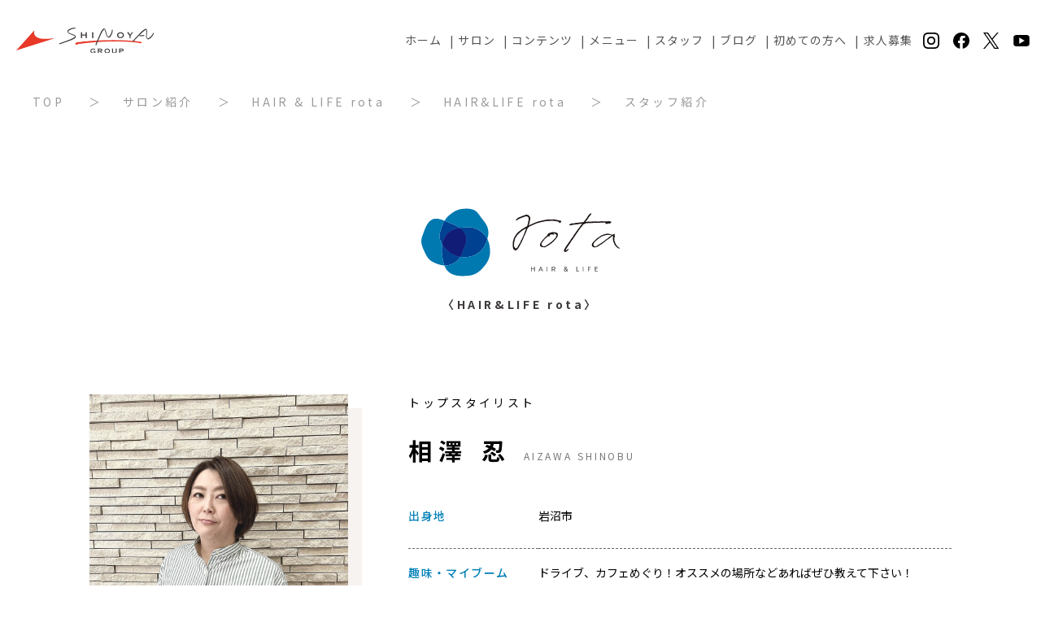

--- FILE ---
content_type: text/html; charset=UTF-8
request_url: https://www.pazapa-jpn.com/staff/p560/
body_size: 9821
content:
<!DOCTYPE html>
<html lang="ja">

<head>
  <!-- Google Tag Manager -->
  <script>
    (function(w, d, s, l, i) {
      w[l] = w[l] || [];
      w[l].push({
        'gtm.start': new Date().getTime(),
        event: 'gtm.js'
      });
      var f = d.getElementsByTagName(s)[0],
        j = d.createElement(s),
        dl = l != 'dataLayer' ? '&l=' + l : '';
      j.async = true;
      j.src =
        'https://www.googletagmanager.com/gtm.js?id=' + i + dl;
      f.parentNode.insertBefore(j, f);
    })(window, document, 'script', 'dataLayer', 'GTM-WGN6KZH');
  </script>
  <!-- End Google Tag Manager -->

  <!-- Google Tag Manager -->
  <!-- <script>(function(w,d,s,l,i){w[l]=w[l]||[];w[l].push({'gtm.start':
new Date().getTime(),event:'gtm.js'});var f=d.getElementsByTagName(s)[0],
j=d.createElement(s),dl=l!='dataLayer'?'&l='+l:'';j.async=true;j.src=
'https://www.googletagmanager.com/gtm.js?id='+i+dl;f.parentNode.insertBefore(j,f);
})(window,document,'script','dataLayer','GTM-TJBRBGQ');</script> -->
  <!-- End Google Tag Manager -->

  <!-- Global site tag (gtag.js) - Google Analytics -->
  <script async src="https://www.googletagmanager.com/gtag/js?id=UA-56281632-10"></script>
  <script>
    window.dataLayer = window.dataLayer || [];

    function gtag() {
      dataLayer.push(arguments);
    }
    gtag('js', new Date());

    gtag('config', 'UA-56281632-10');
  </script>

  <meta charset="utf-8">
  <meta name="format-detection" content="telephone=no">
  <meta name="facebook-domain-verification" content="g28z4urnftvhbw0bslo9s5qkca57k2" />
  <meta http-equiv="X-UA-Compatible" content="IE=edge,chrome=1">
  <meta name="viewport" content="width=device-width, initial-scale=1, maximum-scale=1, user-scalable=0">  
      <meta name="description" content="美容室に行った日は、キレイの魔法にかかったように自然と笑顔がこぼれませんか？私たち志乃屋美容室・パザパは、お客様が常にキレイで笑顔でいられるよう高い品質とプライス以上の価値を提供します。">
    <meta name="keywords" content="山形,仙台,美容院,志乃屋,美容室,パザパ,pazapa">


  <!--css-->
  <!-- <link href="https://www.pazapa-jpn.com/assets/css/style.min.css" rel="stylesheet" media="all">
  <link href="https://www.pazapa-jpn.com/assets/css/custom.css" rel="stylesheet" media="all"> -->
  <!--/css-->

  <link rel="icon" href="https://www.pazapa-jpn.com/assets/img/common/favicon.ico">
  <link rel="shortcut icon" href="https://www.pazapa-jpn.com/assets/img/common/favicon.ico">
  <link rel="apple-touch-icon" href="https://www.pazapa-jpn.com/assets/img/common/apple-touch-icon.png">


  <!-- google fonts -->
  <link rel="preconnect" href="https://fonts.googleapis.com" />
  <link rel="preconnect" href="https://fonts.gstatic.com" crossorigin />
  <link href="https://fonts.googleapis.com/css2?family=Noto+Sans+JP:wght@400;500;700&family=Poppins:wght@300;400&display=swap" rel="stylesheet" />
  <link href="https://fonts.googleapis.com/css2?family=Noto+Sans+JP:wght@400;700&family=Poppins:wght@300;400&display=swap" rel="stylesheet" />
  <!-- css -->
  <link href="https://www.pazapa-jpn.com/assets/new/css/slick.css" rel="stylesheet" />
  <link href="https://www.pazapa-jpn.com/assets/new/css/reset.css" rel="stylesheet" />
  <link href="https://www.pazapa-jpn.com/assets/new/css/common.css" rel="stylesheet" />
  <link href="https://www.pazapa-jpn.com/assets/new/css/custom.css" rel="stylesheet" />


  <!-- Facebook Pixel Code -->
  <script>
    ! function(f, b, e, v, n, t, s) {
      if (f.fbq) return;
      n = f.fbq = function() {
        n.callMethod ?
          n.callMethod.apply(n, arguments) : n.queue.push(arguments)
      };
      if (!f._fbq) f._fbq = n;
      n.push = n;
      n.loaded = !0;
      n.version = '2.0';
      n.queue = [];
      t = b.createElement(e);
      t.async = !0;
      t.src = v;
      s = b.getElementsByTagName(e)[0];
      s.parentNode.insertBefore(t, s)
    }(window, document, 'script',
      'https://connect.facebook.net/en_US/fbevents.js');
    fbq('init', '426498118207005');
    fbq('track', 'PageView');
  </script>
  <noscript><img height="1" width="1" style="display:none" src="https://www.facebook.com/tr?id=426498118207005&ev=PageView&noscript=1" /></noscript>
  <!-- End Facebook Pixel Code -->

  <!-- Begin Mieruca Embed Code -->
  <script type="text/javascript" id="mierucajs">
    window.__fid = window.__fid || [];
    __fid.push([934156314]);
    (function() {
      function mieruca() {
        if (typeof window.__fjsld != "undefined") return;
        window.__fjsld = 1;
        var fjs = document.createElement('script');
        fjs.type = 'text/javascript';
        fjs.async = true;
        fjs.id = "fjssync";
        var timestamp = new Date;
        fjs.src = ('https:' == document.location.protocol ? 'https' : 'http') + '://hm.mieru-ca.com/service/js/mieruca-hm.js?v=' + timestamp.getTime();
        var x = document.getElementsByTagName('script')[0];
        x.parentNode.insertBefore(fjs, x);
      };
      setTimeout(mieruca, 500);
      document.readyState != "complete" ? (window.attachEvent ? window.attachEvent("onload", mieruca) : window.addEventListener("load", mieruca, false)) : mieruca();
    })();
  </script>
  <!-- End Mieruca Embed Code -->

  
		<!-- All in One SEO 4.2.6.1 - aioseo.com -->
		<title>相澤 忍 | 山形・仙台の美容院 ｜ 志乃屋美容室・パザパ『PA.ZA.PA.』</title>
		<meta name="robots" content="max-image-preview:large" />
		<link rel="canonical" href="https://www.pazapa-jpn.com/staff/p560/" />
		<meta name="generator" content="All in One SEO (AIOSEO) 4.2.6.1 " />
		<meta property="og:locale" content="ja_JP" />
		<meta property="og:site_name" content="山形・仙台の美容院 ｜ 志乃屋美容室・パザパ『PA.ZA.PA.』" />
		<meta property="og:type" content="article" />
		<meta property="og:title" content="相澤 忍 | 山形・仙台の美容院 ｜ 志乃屋美容室・パザパ『PA.ZA.PA.』" />
		<meta property="og:url" content="https://www.pazapa-jpn.com/staff/p560/" />
		<meta property="og:image" content="https://www.pazapa-jpn.com/wp/wp-content/uploads/2019/03/00ce8423e19feb363e24c51029db1e25.jpg" />
		<meta property="og:image:secure_url" content="https://www.pazapa-jpn.com/wp/wp-content/uploads/2019/03/00ce8423e19feb363e24c51029db1e25.jpg" />
		<meta property="og:image:width" content="960" />
		<meta property="og:image:height" content="1280" />
		<meta property="article:published_time" content="2019-03-26T19:47:02+00:00" />
		<meta property="article:modified_time" content="2025-12-11T19:13:09+00:00" />
		<meta name="twitter:card" content="summary" />
		<meta name="twitter:title" content="相澤 忍 | 山形・仙台の美容院 ｜ 志乃屋美容室・パザパ『PA.ZA.PA.』" />
		<meta name="twitter:image" content="https://www.pazapa-jpn.com/wp/wp-content/uploads/2019/03/00ce8423e19feb363e24c51029db1e25.jpg" />
		<script type="application/ld+json" class="aioseo-schema">
			{"@context":"https:\/\/schema.org","@graph":[{"@type":"BreadcrumbList","@id":"https:\/\/www.pazapa-jpn.com\/staff\/p560\/#breadcrumblist","itemListElement":[{"@type":"ListItem","@id":"https:\/\/www.pazapa-jpn.com\/#listItem","position":1,"item":{"@type":"WebPage","@id":"https:\/\/www.pazapa-jpn.com\/","name":"\u30db\u30fc\u30e0","description":"\u7f8e\u5bb9\u5ba4\u306b\u884c\u3063\u305f\u65e5\u306f\u3001\u30ad\u30ec\u30a4\u306e\u9b54\u6cd5\u306b\u304b\u304b\u3063\u305f\u3088\u3046\u306b\u81ea\u7136\u3068\u7b11\u9854\u304c\u3053\u307c\u308c\u307e\u305b\u3093\u304b\uff1f\u79c1\u305f\u3061\u5fd7\u4e43\u5c4b\u7f8e\u5bb9\u5ba4\u30fb\u30d1\u30b6\u30d1\u306f\u3001\u304a\u5ba2\u69d8\u304c\u5e38\u306b\u30ad\u30ec\u30a4\u3067\u7b11\u9854\u3067\u3044\u3089\u308c\u308b\u3088\u3046\u9ad8\u3044\u54c1\u8cea\u3068\u30d7\u30e9\u30a4\u30b9\u4ee5\u4e0a\u306e\u4fa1\u5024\u3092\u63d0\u4f9b\u3057\u307e\u3059\u3002","url":"https:\/\/www.pazapa-jpn.com\/"},"nextItem":"https:\/\/www.pazapa-jpn.com\/staff\/p560\/#listItem"},{"@type":"ListItem","@id":"https:\/\/www.pazapa-jpn.com\/staff\/p560\/#listItem","position":2,"item":{"@type":"WebPage","@id":"https:\/\/www.pazapa-jpn.com\/staff\/p560\/","name":"\u76f8\u6fa4 \u5fcd","url":"https:\/\/www.pazapa-jpn.com\/staff\/p560\/"},"previousItem":"https:\/\/www.pazapa-jpn.com\/#listItem"}]},{"@type":"Organization","@id":"https:\/\/www.pazapa-jpn.com\/#organization","name":"\u5c71\u5f62\u30fb\u4ed9\u53f0\u306e\u7f8e\u5bb9\u9662 \uff5c \u5fd7\u4e43\u5c4b\u7f8e\u5bb9\u5ba4\u30fb\u30d1\u30b6\u30d1\u300ePA.ZA.PA.\u300f","url":"https:\/\/www.pazapa-jpn.com\/"},{"@type":"WebPage","@id":"https:\/\/www.pazapa-jpn.com\/staff\/p560\/#webpage","url":"https:\/\/www.pazapa-jpn.com\/staff\/p560\/","name":"\u76f8\u6fa4 \u5fcd | \u5c71\u5f62\u30fb\u4ed9\u53f0\u306e\u7f8e\u5bb9\u9662 \uff5c \u5fd7\u4e43\u5c4b\u7f8e\u5bb9\u5ba4\u30fb\u30d1\u30b6\u30d1\u300ePA.ZA.PA.\u300f","inLanguage":"ja","isPartOf":{"@id":"https:\/\/www.pazapa-jpn.com\/#website"},"breadcrumb":{"@id":"https:\/\/www.pazapa-jpn.com\/staff\/p560\/#breadcrumblist"},"author":"https:\/\/www.pazapa-jpn.com\/author\/shinoyadmin\/#author","creator":"https:\/\/www.pazapa-jpn.com\/author\/shinoyadmin\/#author","image":{"@type":"ImageObject","url":"https:\/\/www.pazapa-jpn.com\/wp\/wp-content\/uploads\/2019\/03\/00ce8423e19feb363e24c51029db1e25.jpg","@id":"https:\/\/www.pazapa-jpn.com\/#mainImage","width":960,"height":1280},"primaryImageOfPage":{"@id":"https:\/\/www.pazapa-jpn.com\/staff\/p560\/#mainImage"},"datePublished":"2019-03-27T04:47:02+09:00","dateModified":"2025-12-12T04:13:09+09:00"},{"@type":"WebSite","@id":"https:\/\/www.pazapa-jpn.com\/#website","url":"https:\/\/www.pazapa-jpn.com\/","name":"\u5c71\u5f62\u30fb\u4ed9\u53f0\u306e\u7f8e\u5bb9\u9662 \uff5c \u5fd7\u4e43\u5c4b\u7f8e\u5bb9\u5ba4\u30fb\u30d1\u30b6\u30d1\u300ePA.ZA.PA.\u300f","inLanguage":"ja","publisher":{"@id":"https:\/\/www.pazapa-jpn.com\/#organization"}}]}
		</script>
		<!-- All in One SEO -->

<link rel='dns-prefetch' href='//s.w.org' />
		<script type="text/javascript">
			window._wpemojiSettings = {"baseUrl":"https:\/\/s.w.org\/images\/core\/emoji\/11\/72x72\/","ext":".png","svgUrl":"https:\/\/s.w.org\/images\/core\/emoji\/11\/svg\/","svgExt":".svg","source":{"concatemoji":"https:\/\/www.pazapa-jpn.com\/wp\/wp-includes\/js\/wp-emoji-release.min.js?ver=4.9.28"}};
			!function(e,a,t){var n,r,o,i=a.createElement("canvas"),p=i.getContext&&i.getContext("2d");function s(e,t){var a=String.fromCharCode;p.clearRect(0,0,i.width,i.height),p.fillText(a.apply(this,e),0,0);e=i.toDataURL();return p.clearRect(0,0,i.width,i.height),p.fillText(a.apply(this,t),0,0),e===i.toDataURL()}function c(e){var t=a.createElement("script");t.src=e,t.defer=t.type="text/javascript",a.getElementsByTagName("head")[0].appendChild(t)}for(o=Array("flag","emoji"),t.supports={everything:!0,everythingExceptFlag:!0},r=0;r<o.length;r++)t.supports[o[r]]=function(e){if(!p||!p.fillText)return!1;switch(p.textBaseline="top",p.font="600 32px Arial",e){case"flag":return s([55356,56826,55356,56819],[55356,56826,8203,55356,56819])?!1:!s([55356,57332,56128,56423,56128,56418,56128,56421,56128,56430,56128,56423,56128,56447],[55356,57332,8203,56128,56423,8203,56128,56418,8203,56128,56421,8203,56128,56430,8203,56128,56423,8203,56128,56447]);case"emoji":return!s([55358,56760,9792,65039],[55358,56760,8203,9792,65039])}return!1}(o[r]),t.supports.everything=t.supports.everything&&t.supports[o[r]],"flag"!==o[r]&&(t.supports.everythingExceptFlag=t.supports.everythingExceptFlag&&t.supports[o[r]]);t.supports.everythingExceptFlag=t.supports.everythingExceptFlag&&!t.supports.flag,t.DOMReady=!1,t.readyCallback=function(){t.DOMReady=!0},t.supports.everything||(n=function(){t.readyCallback()},a.addEventListener?(a.addEventListener("DOMContentLoaded",n,!1),e.addEventListener("load",n,!1)):(e.attachEvent("onload",n),a.attachEvent("onreadystatechange",function(){"complete"===a.readyState&&t.readyCallback()})),(n=t.source||{}).concatemoji?c(n.concatemoji):n.wpemoji&&n.twemoji&&(c(n.twemoji),c(n.wpemoji)))}(window,document,window._wpemojiSettings);
		</script>
		<style type="text/css">
img.wp-smiley,
img.emoji {
	display: inline !important;
	border: none !important;
	box-shadow: none !important;
	height: 1em !important;
	width: 1em !important;
	margin: 0 .07em !important;
	vertical-align: -0.1em !important;
	background: none !important;
	padding: 0 !important;
}
</style>
<link rel='stylesheet' id='wp-pagenavi-css'  href='https://www.pazapa-jpn.com/wp/wp-content/plugins/wp-pagenavi/pagenavi-css.css?ver=2.70' type='text/css' media='all' />
<link rel='https://api.w.org/' href='https://www.pazapa-jpn.com/wp-json/' />
<link rel="EditURI" type="application/rsd+xml" title="RSD" href="https://www.pazapa-jpn.com/wp/xmlrpc.php?rsd" />
<link rel="wlwmanifest" type="application/wlwmanifest+xml" href="https://www.pazapa-jpn.com/wp/wp-includes/wlwmanifest.xml" /> 
<link rel='prev' title='佐藤 桂' href='https://www.pazapa-jpn.com/staff/p557/' />
<link rel='next' title='三浦 健祐' href='https://www.pazapa-jpn.com/staff/p532/' />
<meta name="generator" content="WordPress 4.9.28" />
<link rel='shortlink' href='https://www.pazapa-jpn.com/?p=560' />
<link rel="alternate" type="application/json+oembed" href="https://www.pazapa-jpn.com/wp-json/oembed/1.0/embed?url=https%3A%2F%2Fwww.pazapa-jpn.com%2Fstaff%2Fp560%2F" />
<link rel="alternate" type="text/xml+oembed" href="https://www.pazapa-jpn.com/wp-json/oembed/1.0/embed?url=https%3A%2F%2Fwww.pazapa-jpn.com%2Fstaff%2Fp560%2F&#038;format=xml" />
  <link rel="stylesheet" href="https://www.pazapa-jpn.com/assets/new/css/page/salon.css">
</head>

<body id="staff" class='staff staffDetail'>
	<!-- Google Tag Manager (noscript) -->
	<noscript><iframe src="https://www.googletagmanager.com/ns.html?id=GTM-WGN6KZH" height="0" width="0" style="display:none;visibility:hidden"></iframe></noscript>
	<!-- End Google Tag Manager (noscript) -->
	<!-- HEADER -->
	<!-- Google Tag Manager (noscript) -->
<!-- <noscript><iframe src="https://www.googletagmanager.com/ns.html?id=GTM-TJBRBGQ"
height="0" width="0" style="display:none;visibility:hidden"></iframe></noscript> -->
<!-- End Google Tag Manager (noscript) -->


<!-- header nav background-layer for sp -->
<div class="nav-layer sp"></div>
<!-- header -->
<header class="header">
	<h1 class="logo-wrap">
		<a href="https://www.pazapa-jpn.com/">
			<img src="https://www.pazapa-jpn.com/assets/new/img/common/logo.svg" alt="Shinoya group" />
		</a>
	</h1>

	<div class="header-nav-wrap">
		<nav class="header-nav">
			<ul class="header-menu">
				<li class="nav-link">
					<a href="https://www.pazapa-jpn.com/"> ホーム </a>
				</li>
				<li class="nav-link salon-menu-trigger">
					<a href="https://www.pazapa-jpn.com/salon/" class="pc">サロン</a>
					<span class="sp">サロン</span>
					<div class="salon-menu-wrap">
													<ul class="salon-menu">
																	<li class="salon-link">
										<a href="https://www.pazapa-jpn.com/salon/p7332/">HAIR &#038; EYE rota coral</a>
									</li>
																	<li class="salon-link">
										<a href="https://www.pazapa-jpn.com/salon/p4948/">mimi HAIR GARDEN</a>
									</li>
																	<li class="salon-link">
										<a href="https://www.pazapa-jpn.com/salon/p438/">Finale Bello 上山店</a>
									</li>
																	<li class="salon-link">
										<a href="https://www.pazapa-jpn.com/salon/p415/">HAIR&#038;LIFE rota</a>
									</li>
																	<li class="salon-link">
										<a href="https://www.pazapa-jpn.com/salon/p3002/">HAIR&#038;LIFE Re&#8230; 山形北店</a>
									</li>
																	<li class="salon-link">
										<a href="https://www.pazapa-jpn.com/salon/p468/">Shinoya 天童本店</a>
									</li>
																	<li class="salon-link">
										<a href="https://www.pazapa-jpn.com/salon/p453/">志乃屋美容室 東根店</a>
									</li>
																	<li class="salon-link">
										<a href="https://www.pazapa-jpn.com/salon/p471/">志乃屋美容室 米沢春日店</a>
									</li>
																	<li class="salon-link">
										<a href="https://www.pazapa-jpn.com/salon/p486/">PA.ZA.PA. 花楯店</a>
									</li>
																	<li class="salon-link">
										<a href="https://www.pazapa-jpn.com/salon/p481/">PA.ZA.PA. 交り江店</a>
									</li>
																	<li class="salon-link">
										<a href="https://www.pazapa-jpn.com/salon/p443/">PA.ZA.PA. 南館店</a>
									</li>
																	<li class="salon-link">
										<a href="https://www.pazapa-jpn.com/salon/p448/">PA.ZA.PA. 嶋店</a>
									</li>
																	<li class="salon-link">
										<a href="https://www.pazapa-jpn.com/salon/p425/">PA.ZA.PA. 成沢店</a>
									</li>
																	<li class="salon-link">
										<a href="https://www.pazapa-jpn.com/salon/p430/">PA.ZA.PA. 寒河江店</a>
									</li>
																	<li class="salon-link">
										<a href="https://www.pazapa-jpn.com/salon/p394/">エステティックサロン Shinoya</a>
									</li>
															</ul>

						

					</div>
				</li>
				<li class="nav-link">
					<a href="https://www.pazapa-jpn.com/contents/"> コンテンツ </a>
				</li>
				<li class="nav-link salon-menu-trigger">
					<span> メニュー </span>
					<div class="salon-menu-wrap">
													<ul class="salon-menu">
																	<li class="salon-link">
										<a href="https://www.pazapa-jpn.com/salon/p7332/#menu">HAIR &#038; EYE rota coral</a>
									</li>
																	<li class="salon-link">
										<a href="https://www.pazapa-jpn.com/salon/p4948/#menu">mimi HAIR GARDEN</a>
									</li>
																	<li class="salon-link">
										<a href="https://www.pazapa-jpn.com/salon/p438/#menu">Finale Bello 上山店</a>
									</li>
																	<li class="salon-link">
										<a href="https://www.pazapa-jpn.com/salon/p415/#menu">HAIR&#038;LIFE rota</a>
									</li>
																	<li class="salon-link">
										<a href="https://www.pazapa-jpn.com/salon/p3002/#menu">HAIR&#038;LIFE Re&#8230; 山形北店</a>
									</li>
																	<li class="salon-link">
										<a href="https://www.pazapa-jpn.com/salon/p468/#menu">Shinoya 天童本店</a>
									</li>
																	<li class="salon-link">
										<a href="https://www.pazapa-jpn.com/salon/p453/#menu">志乃屋美容室 東根店</a>
									</li>
																	<li class="salon-link">
										<a href="https://www.pazapa-jpn.com/salon/p471/#menu">志乃屋美容室 米沢春日店</a>
									</li>
																	<li class="salon-link">
										<a href="https://www.pazapa-jpn.com/salon/p486/#menu">PA.ZA.PA. 花楯店</a>
									</li>
																	<li class="salon-link">
										<a href="https://www.pazapa-jpn.com/salon/p481/#menu">PA.ZA.PA. 交り江店</a>
									</li>
																	<li class="salon-link">
										<a href="https://www.pazapa-jpn.com/salon/p443/#menu">PA.ZA.PA. 南館店</a>
									</li>
																	<li class="salon-link">
										<a href="https://www.pazapa-jpn.com/salon/p448/#menu">PA.ZA.PA. 嶋店</a>
									</li>
																	<li class="salon-link">
										<a href="https://www.pazapa-jpn.com/salon/p425/#menu">PA.ZA.PA. 成沢店</a>
									</li>
																	<li class="salon-link">
										<a href="https://www.pazapa-jpn.com/salon/p430/#menu">PA.ZA.PA. 寒河江店</a>
									</li>
																	<li class="salon-link">
										<a href="https://www.pazapa-jpn.com/salon/p394/#menu">エステティックサロン Shinoya</a>
									</li>
															</ul>

						

					</div>
				</li>
				<li class="nav-link salon-menu-trigger">
					<span> スタッフ </span>
					<div class="salon-menu-wrap">
													<ul class="salon-menu">
																	<li class="salon-link">
										<a href="https://www.pazapa-jpn.com/salon/p7332/#staff">HAIR &#038; EYE rota coral</a>
									</li>
																	<li class="salon-link">
										<a href="https://www.pazapa-jpn.com/salon/p4948/#staff">mimi HAIR GARDEN</a>
									</li>
																	<li class="salon-link">
										<a href="https://www.pazapa-jpn.com/salon/p438/#staff">Finale Bello 上山店</a>
									</li>
																	<li class="salon-link">
										<a href="https://www.pazapa-jpn.com/salon/p415/#staff">HAIR&#038;LIFE rota</a>
									</li>
																	<li class="salon-link">
										<a href="https://www.pazapa-jpn.com/salon/p3002/#staff">HAIR&#038;LIFE Re&#8230; 山形北店</a>
									</li>
																	<li class="salon-link">
										<a href="https://www.pazapa-jpn.com/salon/p468/#staff">Shinoya 天童本店</a>
									</li>
																	<li class="salon-link">
										<a href="https://www.pazapa-jpn.com/salon/p453/#staff">志乃屋美容室 東根店</a>
									</li>
																	<li class="salon-link">
										<a href="https://www.pazapa-jpn.com/salon/p471/#staff">志乃屋美容室 米沢春日店</a>
									</li>
																	<li class="salon-link">
										<a href="https://www.pazapa-jpn.com/salon/p486/#staff">PA.ZA.PA. 花楯店</a>
									</li>
																	<li class="salon-link">
										<a href="https://www.pazapa-jpn.com/salon/p481/#staff">PA.ZA.PA. 交り江店</a>
									</li>
																	<li class="salon-link">
										<a href="https://www.pazapa-jpn.com/salon/p443/#staff">PA.ZA.PA. 南館店</a>
									</li>
																	<li class="salon-link">
										<a href="https://www.pazapa-jpn.com/salon/p448/#staff">PA.ZA.PA. 嶋店</a>
									</li>
																	<li class="salon-link">
										<a href="https://www.pazapa-jpn.com/salon/p425/#staff">PA.ZA.PA. 成沢店</a>
									</li>
																	<li class="salon-link">
										<a href="https://www.pazapa-jpn.com/salon/p430/#staff">PA.ZA.PA. 寒河江店</a>
									</li>
																	<li class="salon-link">
										<a href="https://www.pazapa-jpn.com/salon/p394/#staff">エステティックサロン Shinoya</a>
									</li>
															</ul>

											</div>
				</li>
				<li class="nav-link">
					<a href="https://www.pazapa-jpn.com/blog/"> ブログ </a>
				</li>
				<li class="nav-link">
					<a href="https://www.pazapa-jpn.com/first/"> 初めての方へ </a>
				</li>
				<li class="nav-link">
					<a href="https://www.pazapa-jpn.com/recruit/"> 求人募集 </a>
				</li>
			</ul>
		</nav>

		<ul class="header-submenu sp">
			<li>
				<a href="https://www.pazapa-jpn.com/company/">会社概要</a>
			</li>
			<li>
				<a href="https://www.pazapa-jpn.com/sitemap/">サイトマップ</a>
			</li>
			<li>
				<a href="https://www.pazapa-jpn.com/privacy/">プライバシーポリシー</a>
			</li>
		</ul>

		<div class="btn-contact sp">
			<a href="https://www.pazapa-jpn.com/contact/">CONTACT US</a>
		</div>

		<ul class="sns-menu">
			<li>
				<a href="https://www.instagram.com/shinoya_press/" target="_blank">
					<img src="https://www.pazapa-jpn.com/assets/new/img/common/ic_instagram_bk.svg" alt="instagram" />
				</a>
			</li>
			<li>
				<a href="https://www.facebook.com/shinoya.pazapa/" target="_blank">
					<img src="https://www.pazapa-jpn.com/assets/new/img/common/ic_facebook_bk.svg" alt="facebook" />
				</a>
			</li>
			<li>
				<a href="https://twitter.com/shinoya_press" target="_blank">
					<img src="https://www.pazapa-jpn.com/assets/new/img/common/ic_x_bk.svg" alt="x" />
				</a>
			</li>
            <li>
				<a href="https://www.youtube.com/@pazapa2854" target="_blank">
					<img src="https://www.pazapa-jpn.com/assets/new/img/common/ic_youtube.svg" alt="youtube" />
				</a>
			</li>
		</ul>

							


	</div>

	<!-- hamburger button sp -->
	<div class="burger-btn sp">
		<p>Menu</p>
		<span></span>
		<span></span>
	</div>
</header>	<main class="salon single-staff rota">

		<!-- パンくずリスト -->
		<div class="container">
			<ul class="list-breadcrumb">
				<li>
					<a href="https://www.pazapa-jpn.com/">TOP</a>
				</li>
				<li>
					<a href="https://www.pazapa-jpn.com/salon/">サロン紹介</a>
				</li>
				<li>
					<a href="https://www.pazapa-jpn.com/salon_cat/HAIR &amp; LIFE rota/">
						HAIR &amp; LIFE rota					</a>
				</li>
				<li>
					<a href="https://www.pazapa-jpn.com/salon/p415/">HAIR&LIFE rota</a>

				</li>
				<li>スタッフ紹介</li>
			</ul>
		</div>

		<div class="sec-brand">
			<div class="container">
				<h2 class="ttl-brand">
					<img src="https://www.pazapa-jpn.com/assets/new/img/salon/logo_rota.svg" alt="HAIR&LIFE rota" />

					<span class="en"> 〈HAIR&LIFE rota〉 </span>


									</h2>

			</div>
		</div>

					<section class="sec-staff-detail">
				<div class="container">
					<div class="profile-wrap">
						<div class="staff-img">
							
							<img src="https://www.pazapa-jpn.com/wp/wp-content/themes/wp-templ/timthumb/timthumb.php?src=/wp/wp-content/uploads/2019/03/00ce8423e19feb363e24c51029db1e25.jpg&amp;h=1280&amp;w=960&amp;zc=1" alt="相澤 忍">
						</div>

						<div class="txt-wrap">
															<p class="staff-position">トップスタイリスト</p>
														<h2 class="staff-name">
								相澤 忍																	<span class="romaji">AIZAWA SHINOBU</span>
															</h2>

														<dl class="staff-profile">

																	<dt>出身地</dt>
									<dd>岩沼市</dd>
								
																	<dt>趣味・マイブーム</dt>
									<dd>ドライブ、カフェめぐり！オススメの場所などあればぜひ教えて下さい！<br />
スポーツ観戦全般好きです♪<br />
特に野球観戦！！やっぱり楽天ですよね！野球好きな方一緒に野球トークしましょう(^^♪</dd>
								
																	<dt>得意なイメージ</dt>
									<dd>ボブ、ヘアアレンジ、かんたんなセルフアレンジが得意です♪<br />
結婚式などのヘアセットもお任せください！</dt>
																</dl>
						</div>
					</div>
											<div class="message-wrap">
							<h3>30、40代女性支持率NO.1☆</h3>
															<p class="txt">
									お客様のライフスタイルやお悩みに合わせたスタイル提案を心がけています！<br />
なりたいイメージや要望をお気軽にご相談下さい！<br />
一緒に似合うスタイルを見つけましょう☆								</p>
													</div>
										<div class="btn-wrap">
													<a href="https://beauty.hotpepper.jp/CSP/bt/reserve/?storeId=H000317233&stylistId=T000472843" class="btn-reserve">指名して予約</a>
						
													<a href="https://beauty.hotpepper.jp/slnH000317233/stylist/T000472843/" class="btn-review">口コミを見る</a>
						
					</div>
					<hr>
				</div>
			</section>

		

					<section class="sec-staff" id="staff">
				<div class="container">
					<h2 class="sec-ttl">
						<span class="en"> HAIR&LIFE rota STAFF </span>
					</h2>

					<ul class="staff-list">
						
								<li>
									<div class="img-wrap">
										<a href="https://www.pazapa-jpn.com/staff/p560/">
											<img src="https://www.pazapa-jpn.com/wp/wp-content/uploads/2019/03/00ce8423e19feb363e24c51029db1e25-225x300.jpg" alt="相澤 忍">
										</a>
									</div>
									<div class="txt-wrap">
																					<p class="position">トップスタイリスト</p>
																				<p class="staff-name">
											相澤 忍																							<span class="staff-romaji">AIZAWA SHINOBU</span>
																					</p>
																			</div>
									<div class="btn-wrap">
										<a href="https://www.pazapa-jpn.com/staff/p560/" class="btn-more">詳しく見る</a>
																					<a href="https://beauty.hotpepper.jp/CSP/bt/reserve/?storeId=H000317233&stylistId=T000472843" class="btn-reserve" target="_blank">指名して予約</a>
																			</div>
								</li>
						
								<li>
									<div class="img-wrap">
										<a href="https://www.pazapa-jpn.com/staff/p557/">
											<img src="https://www.pazapa-jpn.com/wp/wp-content/uploads/2019/03/07b8fdd79d6721866cf8b43f98871fe3-225x300.jpg" alt="佐藤 桂">
										</a>
									</div>
									<div class="txt-wrap">
																					<p class="position">トップスタイリスト</p>
																				<p class="staff-name">
											佐藤 桂																							<span class="staff-romaji">SATO KATSURA</span>
																					</p>
																			</div>
									<div class="btn-wrap">
										<a href="https://www.pazapa-jpn.com/staff/p557/" class="btn-more">詳しく見る</a>
																					<a href="https://beauty.hotpepper.jp/CSP/bt/reserve/?storeId=H000317233&stylistId=T000300476" class="btn-reserve" target="_blank">指名して予約</a>
																			</div>
								</li>
						
								<li>
									<div class="img-wrap">
										<a href="https://www.pazapa-jpn.com/staff/p532/">
											<img src="https://www.pazapa-jpn.com/wp/wp-content/uploads/2019/03/d1f805afb318c735a6c516114f9b6847-225x300.jpg" alt="三浦 健祐">
										</a>
									</div>
									<div class="txt-wrap">
																					<p class="position">店長・ディレクター</p>
																				<p class="staff-name">
											三浦 健祐																							<span class="staff-romaji">MIURA KENSUKE</span>
																					</p>
																			</div>
									<div class="btn-wrap">
										<a href="https://www.pazapa-jpn.com/staff/p532/" class="btn-more">詳しく見る</a>
																					<a href="https://beauty.hotpepper.jp/CSP/bt/reserve/?storeId=H000317233&stylistId=T000300474" class="btn-reserve" target="_blank">指名して予約</a>
																			</div>
								</li>
						
								<li>
									<div class="img-wrap">
										<a href="https://www.pazapa-jpn.com/staff/p2127/">
											<img src="https://www.pazapa-jpn.com/wp/wp-content/uploads/2020/11/2a9cbf84ed560bd92677fd3efdddaebe-225x300.jpg" alt="狩野 龍一">
										</a>
									</div>
									<div class="txt-wrap">
																					<p class="position">スタイリスト</p>
																				<p class="staff-name">
											狩野 龍一																							<span class="staff-romaji">KARINO RYUICHI</span>
																					</p>
																			</div>
									<div class="btn-wrap">
										<a href="https://www.pazapa-jpn.com/staff/p2127/" class="btn-more">詳しく見る</a>
																					<a href="https://beauty.hotpepper.jp/CSP/bt/reserve/?storeId=H000317233&stylistId=T000655824" class="btn-reserve" target="_blank">指名して予約</a>
																			</div>
								</li>
						
								<li>
									<div class="img-wrap">
										<a href="https://www.pazapa-jpn.com/staff/p5444/">
											<img src="https://www.pazapa-jpn.com/wp/wp-content/uploads/2023/10/Photo_24-01-05-16-22-09.585-225x300.jpg" alt="佐藤 威智">
										</a>
									</div>
									<div class="txt-wrap">
																					<p class="position">アシスタント</p>
																				<p class="staff-name">
											佐藤 威智																							<span class="staff-romaji">SATO ICHI</span>
																					</p>
																			</div>
									<div class="btn-wrap">
										<a href="https://www.pazapa-jpn.com/staff/p5444/" class="btn-more">詳しく見る</a>
																			</div>
								</li>
						
								<li>
									<div class="img-wrap">
										<a href="https://www.pazapa-jpn.com/staff/p6418/">
											<img src="https://www.pazapa-jpn.com/wp/wp-content/uploads/2024/09/6e5076b51ba8cf2e5a004e91dc618df3-1-225x300.jpg" alt="佐々木 まりあ">
										</a>
									</div>
									<div class="txt-wrap">
																					<p class="position">アシスタント</p>
																				<p class="staff-name">
											佐々木 まりあ																							<span class="staff-romaji">SASAKI MARIA</span>
																					</p>
																			</div>
									<div class="btn-wrap">
										<a href="https://www.pazapa-jpn.com/staff/p6418/" class="btn-more">詳しく見る</a>
																			</div>
								</li>
						
								<li>
									<div class="img-wrap">
										<a href="https://www.pazapa-jpn.com/staff/p8897/">
											<img src="https://www.pazapa-jpn.com/wp/wp-content/uploads/2025/11/B247467416.jpg" alt="荒井 穂乃佳">
										</a>
									</div>
									<div class="txt-wrap">
																					<p class="position">アシスタント</p>
																				<p class="staff-name">
											荒井 穂乃佳																							<span class="staff-romaji">ARAI HONOKA</span>
																					</p>
																			</div>
									<div class="btn-wrap">
										<a href="https://www.pazapa-jpn.com/staff/p8897/" class="btn-more">詳しく見る</a>
																			</div>
								</li>
						
								<li>
									<div class="img-wrap">
										<a href="https://www.pazapa-jpn.com/staff/p8900/">
											<img src="https://www.pazapa-jpn.com/wp/wp-content/uploads/2025/11/B247467416.jpg" alt="長岡 柊">
										</a>
									</div>
									<div class="txt-wrap">
																					<p class="position">アシスタント</p>
																				<p class="staff-name">
											長岡 柊																							<span class="staff-romaji">NAGAOKA SHU</span>
																					</p>
																			</div>
									<div class="btn-wrap">
										<a href="https://www.pazapa-jpn.com/staff/p8900/" class="btn-more">詳しく見る</a>
																			</div>
								</li>
						
								<li>
									<div class="img-wrap">
										<a href="https://www.pazapa-jpn.com/staff/p8903/">
											<img src="https://www.pazapa-jpn.com/wp/wp-content/uploads/2025/11/B247467416.jpg" alt="白澤 俊介">
										</a>
									</div>
									<div class="txt-wrap">
																					<p class="position">アシスタント</p>
																				<p class="staff-name">
											白澤 俊介																							<span class="staff-romaji">SHIRASAWA SHUNSUKE</span>
																					</p>
																			</div>
									<div class="btn-wrap">
										<a href="https://www.pazapa-jpn.com/staff/p8903/" class="btn-more">詳しく見る</a>
																			</div>
								</li>
						
					</ul>
					<a href="https://www.pazapa-jpn.com/salon/p415/" class="btn-salon">
						サロン詳細はこちら
					</a>
				</div>
			</section>

			</main>
	<!-- FOOTER -->
	<!-- footer salon list -->
	<section class="sec-footer-salon" id="reserve">
		<div class="container">
			<h2 class="sec-ttl">
				<span class="en"> RESERVE </span>
				<span class="ja"> ご予約はこちら </span>
			</h2>
			<ul class="salon-list">
									<li>
						<a href="https://www.pazapa-jpn.com/salon/p7332/">
							<div class="thumbnail">
																<img src="https://www.pazapa-jpn.com/wp/wp-content/themes/wp-templ/timthumb/timthumb.php?src=/wp/wp-content/uploads/2025/05/img_rota_shop03.jpg&amp;h=213&amp;w=320&amp;zc=1" alt="HAIR &#038; EYE rota coral">
							</div>
							<h3 class="salon-name">HAIR &#038; EYE rota coral</h3>
						</a>
						<div class="btn-wrap">
															<a href="tel: 022-797-7546" class="btn-tel" onclick="gtag('event', 'click', {'event_category': 'reserve','event_label': 'tel_rota-coral'});"><span>022-797-7546</span></a>
							

															<a href="https://www.pazapa-jpn.com/salon/p7332/#web" class="btn-reserve" onclick="gtag('event', 'click', {'event_category': 'reserve','event_label': 'web_rota-coral'});"><span>Webで予約する</span></a>
							
						</div>
					</li>
									<li>
						<a href="https://www.pazapa-jpn.com/salon/p4948/">
							<div class="thumbnail">
																<img src="https://www.pazapa-jpn.com/wp/wp-content/themes/wp-templ/timthumb/timthumb.php?src=/wp/wp-content/uploads/2023/05/IMG_5211-min.jpg&amp;h=213&amp;w=320&amp;zc=1" alt="mimi HAIR GARDEN">
							</div>
							<h3 class="salon-name">mimi HAIR GARDEN</h3>
						</a>
						<div class="btn-wrap">
															<a href="tel: 023-616-3993 " class="btn-tel" onclick="gtag('event', 'click', {'event_category': 'reserve','event_label': 'tel_mimi-hair-garden'});"><span>023-616-3993 </span></a>
							

															<a href="https://beauty.hotpepper.jp/CSP/bt/reserve/?storeId=H000643967&ch=5&vos=cphpbprocap0130408001" class="btn-reserve" onclick="gtag('event', 'click', {'event_category': 'reserve','event_label': 'web_mimi-hair-garden'});"><span>Webで予約する</span></a>
							
						</div>
					</li>
									<li>
						<a href="https://www.pazapa-jpn.com/salon/p438/">
							<div class="thumbnail">
																<img src="https://www.pazapa-jpn.com/wp/wp-content/themes/wp-templ/timthumb/timthumb.php?src=/wp/wp-content/uploads/2022/12/0e86041f5017504619798938ebcaf054.jpg&amp;h=213&amp;w=320&amp;zc=1" alt="Finale Bello 上山店">
							</div>
							<h3 class="salon-name">Finale Bello 上山店</h3>
						</a>
						<div class="btn-wrap">
															<a href="tel: 023-664-0388" class="btn-tel" onclick="gtag('event', 'click', {'event_category': 'reserve','event_label': 'tel_kaminoyama'});"><span>023-664-0388</span></a>
							

															<a href="https://beauty.hotpepper.jp/CSP/bt/reserve/?storeId=H000308869&ch=5&vos=cphpbprocap0130408001" class="btn-reserve" onclick="gtag('event', 'click', {'event_category': 'reserve','event_label': 'web_kaminoyama'});"><span>Webで予約する</span></a>
							
						</div>
					</li>
									<li>
						<a href="https://www.pazapa-jpn.com/salon/p415/">
							<div class="thumbnail">
																<img src="https://www.pazapa-jpn.com/wp/wp-content/themes/wp-templ/timthumb/timthumb.php?src=/wp/wp-content/uploads/2019/03/1.jpg&amp;h=213&amp;w=320&amp;zc=1" alt="HAIR&#038;LIFE rota">
							</div>
							<h3 class="salon-name">HAIR&#038;LIFE rota</h3>
						</a>
						<div class="btn-wrap">
															<a href="tel: 022-741-8185" class="btn-tel" onclick="gtag('event', 'click', {'event_category': 'reserve','event_label': 'tel_rota'});"><span>022-741-8185</span></a>
							

															<a href="https://beauty.hotpepper.jp/CSP/bt/reserve/?storeId=H000317233&ch=5&vos=cphpbprocap0130408001" class="btn-reserve" onclick="gtag('event', 'click', {'event_category': 'reserve','event_label': 'web_rota'});"><span>Webで予約する</span></a>
							
						</div>
					</li>
									<li>
						<a href="https://www.pazapa-jpn.com/salon/p3002/">
							<div class="thumbnail">
																<img src="https://www.pazapa-jpn.com/wp/wp-content/themes/wp-templ/timthumb/timthumb.php?src=/wp/wp-content/uploads/2021/08/2.jpg&amp;h=213&amp;w=320&amp;zc=1" alt="HAIR&#038;LIFE Re&#8230; 山形北店">
							</div>
							<h3 class="salon-name">HAIR&#038;LIFE Re&#8230; 山形北店</h3>
						</a>
						<div class="btn-wrap">
															<a href="tel: 023-676-7784" class="btn-tel" onclick="gtag('event', 'click', {'event_category': 'reserve','event_label': 'tel_hairlife-re-%e5%b1%b1%e5%bd%a2%e5%8c%97%e5%ba%97'});"><span>023-676-7784</span></a>
							

															<a href="https://beauty.hotpepper.jp/CSP/bt/reserve/?storeId=H000549962&ch=5&vos=cphpbprocap0130408001" class="btn-reserve" onclick="gtag('event', 'click', {'event_category': 'reserve','event_label': 'web_hairlife-re-%e5%b1%b1%e5%bd%a2%e5%8c%97%e5%ba%97'});"><span>Webで予約する</span></a>
							
						</div>
					</li>
									<li>
						<a href="https://www.pazapa-jpn.com/salon/p468/">
							<div class="thumbnail">
																<img src="https://www.pazapa-jpn.com/wp/wp-content/themes/wp-templ/timthumb/timthumb.php?src=/wp/wp-content/uploads/2019/03/3.jpg&amp;h=213&amp;w=320&amp;zc=1" alt="Shinoya 天童本店">
							</div>
							<h3 class="salon-name">Shinoya 天童本店</h3>
						</a>
						<div class="btn-wrap">
															<a href="tel: 023-654-7099" class="btn-tel" onclick="gtag('event', 'click', {'event_category': 'reserve','event_label': 'tel_honten'});"><span>023-654-7099</span></a>
							

															<a href="https://beauty.hotpepper.jp/CSP/bt/reserve/?storeId=H000208384&ch=5&vos=cphpbprocap0130408001" class="btn-reserve" onclick="gtag('event', 'click', {'event_category': 'reserve','event_label': 'web_honten'});"><span>Webで予約する</span></a>
							
						</div>
					</li>
									<li>
						<a href="https://www.pazapa-jpn.com/salon/p453/">
							<div class="thumbnail">
																<img src="https://www.pazapa-jpn.com/wp/wp-content/themes/wp-templ/timthumb/timthumb.php?src=/wp/wp-content/uploads/2019/03/4.jpg&amp;h=213&amp;w=320&amp;zc=1" alt="志乃屋美容室 東根店">
							</div>
							<h3 class="salon-name">志乃屋美容室 東根店</h3>
						</a>
						<div class="btn-wrap">
															<a href="tel: 0237-53-6512" class="btn-tel" onclick="gtag('event', 'click', {'event_category': 'reserve','event_label': 'tel_higashine'});"><span>0237-53-6512</span></a>
							

															<a href="https://beauty.hotpepper.jp/CSP/bt/reserve/?storeId=H000317238&ch=5&vos=cphpbprocap0130408001" class="btn-reserve" onclick="gtag('event', 'click', {'event_category': 'reserve','event_label': 'web_higashine'});"><span>Webで予約する</span></a>
							
						</div>
					</li>
									<li>
						<a href="https://www.pazapa-jpn.com/salon/p471/">
							<div class="thumbnail">
																<img src="https://www.pazapa-jpn.com/wp/wp-content/themes/wp-templ/timthumb/timthumb.php?src=/wp/wp-content/uploads/2019/03/5.jpg&amp;h=213&amp;w=320&amp;zc=1" alt="志乃屋美容室 米沢春日店">
							</div>
							<h3 class="salon-name">志乃屋美容室 米沢春日店</h3>
						</a>
						<div class="btn-wrap">
															<a href="tel: 0238-27-9799" class="btn-tel" onclick="gtag('event', 'click', {'event_category': 'reserve','event_label': 'tel_yonezawakasuga'});"><span>0238-27-9799</span></a>
							

															<a href="https://beauty.hotpepper.jp/CSP/bt/reserve/?storeId=H000428701&ch=5&vos=cphpbprocap0130408001" class="btn-reserve" onclick="gtag('event', 'click', {'event_category': 'reserve','event_label': 'web_yonezawakasuga'});"><span>Webで予約する</span></a>
							
						</div>
					</li>
									<li>
						<a href="https://www.pazapa-jpn.com/salon/p486/">
							<div class="thumbnail">
																<img src="https://www.pazapa-jpn.com/wp/wp-content/themes/wp-templ/timthumb/timthumb.php?src=/wp/wp-content/uploads/2019/03/6.jpg&amp;h=213&amp;w=320&amp;zc=1" alt="PA.ZA.PA. 花楯店">
							</div>
							<h3 class="salon-name">PA.ZA.PA. 花楯店</h3>
						</a>
						<div class="btn-wrap">
															<a href="tel: 023-666-6462" class="btn-tel" onclick="gtag('event', 'click', {'event_category': 'reserve','event_label': 'tel_hanadate'});"><span>023-666-6462</span></a>
							

															<a href="https://beauty.hotpepper.jp/CSP/bt/reserve/?storeId=H000359617&ch=5&vos=cphpbprocap0130408001" class="btn-reserve" onclick="gtag('event', 'click', {'event_category': 'reserve','event_label': 'web_hanadate'});"><span>Webで予約する</span></a>
							
						</div>
					</li>
									<li>
						<a href="https://www.pazapa-jpn.com/salon/p481/">
							<div class="thumbnail">
																<img src="https://www.pazapa-jpn.com/wp/wp-content/themes/wp-templ/timthumb/timthumb.php?src=/wp/wp-content/uploads/2019/03/7.jpg&amp;h=213&amp;w=320&amp;zc=1" alt="PA.ZA.PA. 交り江店">
							</div>
							<h3 class="salon-name">PA.ZA.PA. 交り江店</h3>
						</a>
						<div class="btn-wrap">
															<a href="tel: 023-651-2977" class="btn-tel" onclick="gtag('event', 'click', {'event_category': 'reserve','event_label': 'tel_majirie'});"><span>023-651-2977</span></a>
							

															<a href="https://beauty.hotpepper.jp/CSP/bt/reserve/?storeId=H000212471&ch=5&vos=cphpbprocap0130408001" class="btn-reserve" onclick="gtag('event', 'click', {'event_category': 'reserve','event_label': 'web_majirie'});"><span>Webで予約する</span></a>
							
						</div>
					</li>
									<li>
						<a href="https://www.pazapa-jpn.com/salon/p443/">
							<div class="thumbnail">
																<img src="https://www.pazapa-jpn.com/wp/wp-content/themes/wp-templ/timthumb/timthumb.php?src=/wp/wp-content/uploads/2019/03/8.jpg&amp;h=213&amp;w=320&amp;zc=1" alt="PA.ZA.PA. 南館店">
							</div>
							<h3 class="salon-name">PA.ZA.PA. 南館店</h3>
						</a>
						<div class="btn-wrap">
															<a href="tel: 023-645-7509" class="btn-tel" onclick="gtag('event', 'click', {'event_category': 'reserve','event_label': 'tel_minamidate'});"><span>023-645-7509</span></a>
							

															<a href="https://beauty.hotpepper.jp/CSP/bt/reserve/?storeId=H000303847&ch=5&vos=cphpbprocap0130408001" class="btn-reserve" onclick="gtag('event', 'click', {'event_category': 'reserve','event_label': 'web_minamidate'});"><span>Webで予約する</span></a>
							
						</div>
					</li>
									<li>
						<a href="https://www.pazapa-jpn.com/salon/p448/">
							<div class="thumbnail">
																<img src="https://www.pazapa-jpn.com/wp/wp-content/themes/wp-templ/timthumb/timthumb.php?src=/wp/wp-content/uploads/2019/03/9.jpg&amp;h=213&amp;w=320&amp;zc=1" alt="PA.ZA.PA. 嶋店">
							</div>
							<h3 class="salon-name">PA.ZA.PA. 嶋店</h3>
						</a>
						<div class="btn-wrap">
															<a href="tel: 023-684-1455" class="btn-tel" onclick="gtag('event', 'click', {'event_category': 'reserve','event_label': 'tel_shima'});"><span>023-684-1455</span></a>
							

															<a href="https://beauty.hotpepper.jp/CSP/bt/reserve/?storeId=H000251582&ch=5&vos=cphpbprocap0130408001" class="btn-reserve" onclick="gtag('event', 'click', {'event_category': 'reserve','event_label': 'web_shima'});"><span>Webで予約する</span></a>
							
						</div>
					</li>
									<li>
						<a href="https://www.pazapa-jpn.com/salon/p425/">
							<div class="thumbnail">
																<img src="https://www.pazapa-jpn.com/wp/wp-content/themes/wp-templ/timthumb/timthumb.php?src=/wp/wp-content/uploads/2019/03/10.jpg&amp;h=213&amp;w=320&amp;zc=1" alt="PA.ZA.PA. 成沢店">
							</div>
							<h3 class="salon-name">PA.ZA.PA. 成沢店</h3>
						</a>
						<div class="btn-wrap">
															<a href="tel: 023-688-6833" class="btn-tel" onclick="gtag('event', 'click', {'event_category': 'reserve','event_label': 'tel_narisawa'});"><span>023-688-6833</span></a>
							

															<a href="https://beauty.hotpepper.jp/CSP/bt/reserve/?storeId=H000251583&ch=5&vos=cphpbprocap0130408001" class="btn-reserve" onclick="gtag('event', 'click', {'event_category': 'reserve','event_label': 'web_narisawa'});"><span>Webで予約する</span></a>
							
						</div>
					</li>
									<li>
						<a href="https://www.pazapa-jpn.com/salon/p430/">
							<div class="thumbnail">
																<img src="https://www.pazapa-jpn.com/wp/wp-content/themes/wp-templ/timthumb/timthumb.php?src=/wp/wp-content/uploads/2019/03/11.jpg&amp;h=213&amp;w=320&amp;zc=1" alt="PA.ZA.PA. 寒河江店">
							</div>
							<h3 class="salon-name">PA.ZA.PA. 寒河江店</h3>
						</a>
						<div class="btn-wrap">
															<a href="tel: 0237-85-5325" class="btn-tel" onclick="gtag('event', 'click', {'event_category': 'reserve','event_label': 'tel_sagae'});"><span>0237-85-5325</span></a>
							

															<a href="https://beauty.hotpepper.jp/CSP/bt/reserve/?storeId=H000308870&ch=5&vos=cphpbprocap0130408001" class="btn-reserve" onclick="gtag('event', 'click', {'event_category': 'reserve','event_label': 'web_sagae'});"><span>Webで予約する</span></a>
							
						</div>
					</li>
									<li>
						<a href="https://www.pazapa-jpn.com/salon/p394/">
							<div class="thumbnail">
																<img src="https://www.pazapa-jpn.com/wp/wp-content/themes/wp-templ/timthumb/timthumb.php?src=/wp/wp-content/uploads/2019/03/13.jpg&amp;h=213&amp;w=320&amp;zc=1" alt="エステティックサロン Shinoya">
							</div>
							<h3 class="salon-name">エステティックサロン Shinoya</h3>
						</a>
						<div class="btn-wrap">
															<a href="tel: 023-654-5548" class="btn-tel" onclick="gtag('event', 'click', {'event_category': 'reserve','event_label': 'tel_lapis'});"><span>023-654-5548</span></a>
							

															<a href="https://beauty.hotpepper.jp/CSP/kr/reserve/?storeId=H000425337&ch=5&vos=cphpbprocap0130408001" class="btn-reserve" onclick="gtag('event', 'click', {'event_category': 'reserve','event_label': 'web_lapis'});"><span>Webで予約する</span></a>
							
						</div>
					</li>
							</ul>

		</div>
	</section>



<!-- fixed footer reserve button for sp -->

	

<!-- footer -->
<footer class="footer">
	<!-- page top -->
	<div class="page-top">
		<img src="https://www.pazapa-jpn.com/assets/new/img/common/pagetop.svg" alt="pagetop" />
	</div>

	<div class="logo-wrap">
		<a href="https://www.pazapa-jpn.com/"><img src="https://www.pazapa-jpn.com/assets/new/img/common/logo_square.svg" alt="Shinoya group" /></a>
	</div>

	<div class="footer-content-wrap">
		<div class="footer-nav-wrap">
			<ul class="footer-nav">
				<li>
					<a href="https://www.pazapa-jpn.com/"> ホーム </a>
				</li>
				<li>
					<a href="https://www.pazapa-jpn.com/contents/"> コンテンツ </a>
				</li>
				<li>
					<a href="https://www.pazapa-jpn.com/salon/"> サロン </a>
				</li>
				<li>
					<a href="https://www.pazapa-jpn.com/blog/"> ブログ </a>
				</li>
				<li>
					<a href="https://www.pazapa-jpn.com/first/"> 初めての方へ </a>
				</li>
				<li>
					<a href="https://www.pazapa-jpn.com/recruit/"> 求人情報 </a>
				</li>
				<li>
					<a href="https://www.pazapa-jpn.com/company/"> 会社概要 </a>
				</li>
			</ul>
		</div>

		<div class="footer-info">
			<p class="txt address">
				株式会社志乃屋<br />
				〒994-0048<br />
				山形県天童市交り江１丁目６−１２<br />
				<a href="tel:023-654-3223">tel.023-654-3223</a>
			</p>

			<ul class="sns-menu">
				<li>
					<a href="https://www.instagram.com/shinoya_press/" target="_blank">
						<img src="https://www.pazapa-jpn.com/assets/new/img/common/ic_instagram_bk.svg" alt="instagram" />
					</a>
				</li>
				<li>
					<a href="https://www.facebook.com/shinoya.pazapa/" target="_blank">
						<img src="https://www.pazapa-jpn.com/assets/new/img/common/ic_facebook_bk.svg" alt="facebook" />
					</a>
				</li>
				<li>
					<a href="https://twitter.com/shinoya_press" target="_blank">
						<img src="https://www.pazapa-jpn.com/assets/new/img/common/ic_x_bk.svg" alt="x" />
					</a>
				</li>
                <li>
					<a href="https://www.youtube.com/@pazapa2854" target="_blank">
						<img src="https://www.pazapa-jpn.com/assets/new/img/common/ic_youtube.svg" alt="youtube" />
					</a>
				</li>
			</ul>

			<div class="btn-contact">
				<a href="https://www.pazapa-jpn.com/contact/">CONTACT US</a>
			</div>

			<div class="btn-reserve pc">
				<a href="#reserve"> <span>ご予約はこちら</span> </a>
			</div>
		</div>

		<div class="footer-submenu-wrap">
			<ul class="footer-submenu">
				<li>
					<a href="https://www.pazapa-jpn.com/privacy/">Privacy Policy</a>
				</li>
				<li>
					<a href="https://www.pazapa-jpn.com/sitemap/">Sitemap</a>
				</li>
			</ul>
		</div>
	</div>

	<small class="copyright"> © SHINOYA all right reserved. </small>
</footer>


<script src="https://ajax.googleapis.com/ajax/libs/jquery/3.4.1/jquery.min.js"></script>
<script src="https://www.pazapa-jpn.com/assets/new/js/jquery.matchHeight.js"></script>
<script src="https://www.pazapa-jpn.com/assets/new/js/slick.min.js"></script>
<script src="https://www.pazapa-jpn.com/assets/new/js/script.js"></script>


<script>
	//iphone5表示崩れ対策（最小幅指定）
	var ua = navigator.userAgent;
	var sp = ua.indexOf("iPhone") > 0 || (ua.indexOf("Android") > 0 && ua.indexOf("Mobile") > 0);
	if (sp) new ViewportExtra(375);
</script>	<script type='text/javascript' src='https://www.pazapa-jpn.com/wp/wp-includes/js/wp-embed.min.js?ver=4.9.28'></script>
</body>

</html>

--- FILE ---
content_type: text/css
request_url: https://www.pazapa-jpn.com/assets/new/css/page/salon.css
body_size: 9936
content:
@charset "UTF-8";
/* CSS Document */
/*=================================
archive-salon.php taxonomy-salon_cat.php
===================================*/
.brand-wrap .ttl {
  text-align: center;
  margin-bottom: 20px;
  font-size: 16px;
  letter-spacing: 0.2em;
}
.brand-wrap .brand-list {
  max-width: 990px;
  margin: 0 auto;
  display: -webkit-box;
  display: -ms-flexbox;
  display: flex;
  -webkit-box-pack: justify;
  -ms-flex-pack: justify;
  justify-content: space-between;
  -ms-flex-wrap: wrap;
  flex-wrap: wrap;
}
@media screen and (max-width: 767px) {
  .brand-wrap .brand-list {
    max-width: 300px;
  }
}
.brand-wrap .brand-list li {
  width: 30.3%;
  margin-bottom: 31px;
  overflow: hidden;
}
@media screen and (max-width: 767px) {
  .brand-wrap .brand-list li {
    width: 100%;
    margin-bottom: 7px;
  }
}
.brand-wrap .brand-list li a {
  display: block;
  border: 1px solid #dde4eb;
  padding: 23px 0;
}
.brand-wrap .brand-list li a img {
  display: block;
  margin: 0 auto;
  width: auto;
  height: 44px;
}
.brand-wrap .brand-list li a:hover {
  opacity: 1;
  background-color: #dde4eb;
  -webkit-transition: 0.5s;
  -o-transition: 0.5s;
  transition: 0.5s;
}

.sec-brand {
  margin-top: 170px;
}
@media screen and (max-width: 767px) {
  .sec-brand {
    margin-top: 50px;
  }
}
.sec-brand .ttl-brand {
  margin: 0 auto;
  text-align: center;
}
.sec-brand .ttl-brand img {
  display: block;
  width: 100%;
  margin: 0 auto;
}
@media screen and (max-width: 767px) {
  .sec-brand .ttl-brand img {
    -webkit-transform: scale(0.8);
    -ms-transform: scale(0.8);
    transform: scale(0.8);
  }
}
.sec-brand .ttl-brand .en {
  display: block;
  color: #3e3a39;
  letter-spacing: 0.26em;
  font-weight: bold;
}
.sec-brand .ttl-brand .ja {
  display: block;
  font-size: 12px;
  color: #797979;
  margin-top: 6px;
}
.sec-brand .catch-txt {
  margin-top: 32px;
  text-align: center;
  letter-spacing: 0.15em;
  color: #3e3a39;
  font-size: 24px;
  font-weight: bold;
  line-height: 1.75;
}
@media screen and (max-width: 767px) {
  .sec-brand .catch-txt {
    font-size: 20px;
  }
}
.sec-brand .illust-brand {
  margin-top: 44px;
}
@media screen and (max-width: 767px) {
  .sec-brand .illust-brand {
    padding: 0 15px;
  }
}
.sec-brand .illust-brand img {
  display: block;
  margin: 0 auto;
  width: auto;
}
@media screen and (max-width: 767px) {
  .sec-brand .illust-brand img {
    height: auto !important;
    max-width: 390px !important;
    width: 100% !important;
  }
}
.sec-brand .details-wrap {
  margin-top: -80px;
  padding: 120px 0 100px;
}
@media screen and (max-width: 767px) {
  .sec-brand .details-wrap {
    margin-top: -130px;
    padding: 160px 0 110px 0;
  }
}
.sec-brand .details-wrap .list-features {
  max-width: 980px;
  margin: 0 auto;
  display: -webkit-box;
  display: -ms-flexbox;
  display: flex;
  -ms-flex-wrap: wrap;
  flex-wrap: wrap;
  -webkit-box-pack: justify;
  -ms-flex-pack: justify;
  justify-content: space-between;
}
.sec-brand .details-wrap .list-features li {
  width: 30.5%;
}
@media screen and (max-width: 767px) {
  .sec-brand .details-wrap .list-features li {
    width: 100%;
  }
}
@media screen and (max-width: 767px) {
  .sec-brand .details-wrap .list-features li:not(:last-of-type) {
    margin-bottom: 24px;
  }
}
.sec-brand .details-wrap .list-features li .ttl {
  color: #fff;
  font-weight: bold;
  font-size: 21px;
  padding: 12px 0;
  text-align: center;
  margin-bottom: 12px;
  border-radius: 8px;
  font-weight: 500;
}
@media screen and (max-width: 767px) {
  .sec-brand .details-wrap .list-features li .ttl {
    padding: 8px 0;
    font-size: 18px;
  }
}
@media screen and (max-width: 767px) {
  .sec-brand .details-wrap .list-features li .txt-wrap {
    display: -webkit-box;
    display: -ms-flexbox;
    display: flex;
    -webkit-box-pack: justify;
    -ms-flex-pack: justify;
    justify-content: space-between;
  }
}
.sec-brand .details-wrap .list-features li .txt-wrap img {
  display: block;
}
@media screen and (max-width: 767px) {
  .sec-brand .details-wrap .list-features li .txt-wrap img {
    width: 43%;
  }
}
.sec-brand .details-wrap .list-features li .txt-wrap .txt {
  margin-top: 10px;
  font-size: 15px;
  line-height: 1.53;
  letter-spacing: 0.09em;
}
@media screen and (max-width: 767px) {
  .sec-brand .details-wrap .list-features li .txt-wrap .txt {
    margin-top: 0;
    width: 52%;
  }
}
.sec-brand .details-wrap .saloninfo-wrap {
  background-color: #fff;
  margin-top: 70px;
  padding: 150px 100px;
}
@media screen and (max-width: 767px) {
  .sec-brand .details-wrap .saloninfo-wrap {
    margin-top: 50px;
    padding: 46px 20px;
  }
}
.sec-brand .details-wrap .saloninfo-wrap .list-saloninfo .item {
  display: -webkit-box;
  display: -ms-flexbox;
  display: flex;
  -ms-flex-wrap: wrap;
  flex-wrap: wrap;
  -webkit-box-pack: justify;
  -ms-flex-pack: justify;
  justify-content: space-between;
}
.sec-brand
  .details-wrap
  .saloninfo-wrap
  .list-saloninfo
  .item:not(:last-of-type) {
  margin-bottom: 67px;
}
.sec-brand
  .details-wrap
  .saloninfo-wrap
  .list-saloninfo
  .item
  .salon-thumbnail {
  width: 36.5%;
  overflow: hidden;
}
@media screen and (max-width: 767px) {
  .sec-brand
    .details-wrap
    .saloninfo-wrap
    .list-saloninfo
    .item
    .salon-thumbnail {
    width: 100%;
  }
}
.sec-brand
  .details-wrap
  .saloninfo-wrap
  .list-saloninfo
  .item
  .salon-thumbnail
  a
  img {
  -webkit-transition: 0.3s;
  -o-transition: 0.3s;
  transition: 0.3s;
}
.sec-brand
  .details-wrap
  .saloninfo-wrap
  .list-saloninfo
  .item
  .salon-thumbnail
  a:hover {
  opacity: 1;
}
.sec-brand
  .details-wrap
  .saloninfo-wrap
  .list-saloninfo
  .item
  .salon-thumbnail
  a:hover
  img {
  -webkit-transform: scale(1.05);
  -ms-transform: scale(1.05);
  transform: scale(1.05);
  -webkit-transition: 0.3s;
  -o-transition: 0.3s;
  transition: 0.3s;
}
.sec-brand .details-wrap .saloninfo-wrap .list-saloninfo .item .txt-wrap {
  width: 57.4%;
  display: -webkit-box;
  display: -ms-flexbox;
  display: flex;
  -webkit-box-orient: vertical;
  -webkit-box-direction: normal;
  -ms-flex-direction: column;
  flex-direction: column;
  -webkit-box-pack: justify;
  -ms-flex-pack: justify;
  justify-content: space-between;
}
@media screen and (max-width: 767px) {
  .sec-brand .details-wrap .saloninfo-wrap .list-saloninfo .item .txt-wrap {
    margin-top: 16px;
    width: 100%;
    -webkit-box-pack: start;
    -ms-flex-pack: start;
    justify-content: flex-start;
  }
}
.sec-brand
  .details-wrap
  .saloninfo-wrap
  .list-saloninfo
  .item
  .txt-wrap
  .salon-name {
  font-weight: bold;
  letter-spacing: 0.15em;
  font-size: 20px;
}
@media screen and (max-width: 767px) {
  .sec-brand
    .details-wrap
    .saloninfo-wrap
    .list-saloninfo
    .item
    .txt-wrap
    .salon-name {
    font-size: 18px;
  }
}
.sec-brand
  .details-wrap
  .saloninfo-wrap
  .list-saloninfo
  .item
  .txt-wrap
  .salon-name
  a {
  color: #000;
}
.sec-brand
  .details-wrap
  .saloninfo-wrap
  .list-saloninfo
  .item
  .txt-wrap
  .salon-address {
  font-size: 16px;
  letter-spacing: 0.15em;
  margin-top: 24px;
}
@media screen and (max-width: 767px) {
  .sec-brand
    .details-wrap
    .saloninfo-wrap
    .list-saloninfo
    .item
    .txt-wrap
    .salon-address {
    margin-top: 12px;
  }
}
.sec-brand
  .details-wrap
  .saloninfo-wrap
  .list-saloninfo
  .item
  .txt-wrap
  .salon-googlemap {
  font-size: 16px;
  color: #000;
  letter-spacing: 0.15em;
  margin-top: 12px;
  display: inline-block;
  text-decoration: underline;
}
@media screen and (max-width: 767px) {
  .sec-brand
    .details-wrap
    .saloninfo-wrap
    .list-saloninfo
    .item
    .txt-wrap
    .salon-googlemap {
    margin-top: 8px;
  }
}
.sec-brand
  .details-wrap
  .saloninfo-wrap
  .list-saloninfo
  .item
  .txt-wrap
  .salon-comingsoon {
  font-size: 16px;
  letter-spacing: 0.15em;
  margin-top: 24px;
  font-weight: bold;
  color: #ff6c88;
}
@media screen and (max-width: 767px) {
  .sec-brand
    .details-wrap
    .saloninfo-wrap
    .list-saloninfo
    .item
    .txt-wrap
    .salon-comingsoon {
    margin-top: 12px;
  }
}
.sec-brand .details-wrap .saloninfo-wrap .list-saloninfo .item .list-btn {
  display: -webkit-box;
  display: -ms-flexbox;
  display: flex;
  -ms-flex-wrap: wrap;
  flex-wrap: wrap;
  -webkit-box-pack: justify;
  -ms-flex-pack: justify;
  justify-content: space-between;
}
@media screen and (max-width: 767px) {
  .sec-brand .details-wrap .saloninfo-wrap .list-saloninfo .item .list-btn {
    margin-top: 20px;
  }
}
.sec-brand .details-wrap .saloninfo-wrap .list-saloninfo .item .list-btn li {
  width: 48%;
  margin-bottom: 14px;
}
@media screen and (max-width: 767px) {
  .sec-brand .details-wrap .saloninfo-wrap .list-saloninfo .item .list-btn li {
    width: 100%;
    margin-bottom: 6px !important;
  }
}
.sec-brand
  .details-wrap
  .saloninfo-wrap
  .list-saloninfo
  .item
  .list-btn
  li:nth-of-type(3),
.sec-brand
  .details-wrap
  .saloninfo-wrap
  .list-saloninfo
  .item
  .list-btn
  li:nth-of-type(4) {
  margin-bottom: 0;
}
.sec-brand .details-wrap .saloninfo-wrap .list-saloninfo .item .list-btn li a {
  display: block;
  padding: 12px 0;
  text-align: center;
  border: 1px solid #000;
  font-weight: 500;
  color: #000;
  letter-spacing: 0.1em;
}
.sec-brand
  .details-wrap
  .saloninfo-wrap
  .list-saloninfo
  .item
  .list-btn
  li
  a:hover {
  opacity: 1;
  border: 1px solid #000;
  background-color: #000;
  color: #fff;
  -webkit-transition: 0.3s;
  -o-transition: 0.3s;
  transition: 0.3s;
}
.sec-brand
  .details-wrap
  .saloninfo-wrap
  .list-saloninfo
  .item
  .list-btn
  li
  a.btn-tel {
  position: relative;
  padding-left: 16px;
  display: -webkit-box;
  display: -ms-flexbox;
  display: flex;
  -webkit-box-align: center;
  -ms-flex-align: center;
  align-items: center;
  -webkit-box-pack: center;
  -ms-flex-pack: center;
  justify-content: center;
}
.sec-brand
  .details-wrap
  .saloninfo-wrap
  .list-saloninfo
  .item
  .list-btn
  li
  a.btn-tel::before {
  content: "";
  display: block;
  margin-right: 8px;
  background: url(../../img/common/ic_phone_bk.svg) no-repeat center/contain;
  width: 12px;
  height: 15px;
  -webkit-transition: 0.3s;
  -o-transition: 0.3s;
  transition: 0.3s;
}
.sec-brand
  .details-wrap
  .saloninfo-wrap
  .list-saloninfo
  .item
  .list-btn
  li
  a.btn-tel:hover::before {
  background: url(../../img/common/ic_phone_wh.svg) no-repeat center/contain;
  -webkit-transition: 0.3s;
  -o-transition: 0.3s;
  transition: 0.3s;
}
.sec-brand
  .details-wrap
  .saloninfo-wrap
  .list-saloninfo
  .item
  .list-btn
  li
  a.btn-reserve {
  border: 1px solid #ff8397;
  color: #ff8397;
}
.sec-brand
  .details-wrap
  .saloninfo-wrap
  .list-saloninfo
  .item
  .list-btn
  li
  a.btn-reserve:hover {
  background-color: #ff8397;
  color: #fff;
}

/*=================================
single-salon.php
===================================*/
@media screen and (max-width: 767px) {
  .single-salon .list-breadcrumb {
    margin-bottom: 30px;
  }
}
.single-salon .sec-brand {
  margin-top: 70px;
}
@media screen and (max-width: 767px) {
  .single-salon .sec-brand {
    margin-top: 0;
  }
}

.nav-salon {
  display: -webkit-box;
  display: -ms-flexbox;
  display: flex;
  -ms-flex-wrap: wrap;
  flex-wrap: wrap;
  -webkit-box-pack: center;
  -ms-flex-pack: center;
  justify-content: center;
  margin-top: 50px;
}
@media screen and (max-width: 767px) {
  .nav-salon {
    margin-top: 30px;
  }
}
@media screen and (max-width: 767px) {
  .nav-salon li {
    max-width: 375px;
    width: 100%;
    margin-bottom: 12px;
  }
}
.nav-salon li:not(:last-of-type) {
  margin-right: 36px;
}
@media screen and (max-width: 767px) {
  .nav-salon li:not(:last-of-type) {
    margin-right: 0;
  }
}
.nav-salon li:last-of-type a {
  border: 2px solid #ff8397;
  color: #ff8397;
}
.nav-salon li:last-of-type a:hover {
  color: #fff;
  background-color: #ff8397;
}
.nav-salon li a {
  display: block;
  text-align: center;
  font-weight: 500;
  width: 250px;
  padding: 8px 0;
  border: 2px solid #000;
}
@media screen and (max-width: 767px) {
  .nav-salon li a {
    width: 100%;
  }
}
.nav-salon li a:hover {
  opacity: 1;
  background-color: #000;
  color: #fff;
}

.sec-concept {
  margin: 70px auto 0;
  position: relative;
}
.sec-concept .img-wrap .img {
  aspect-ratio: 4/3;
}
.sec-concept .img-wrap .img img {
  width: 100%;
  height: 100%;
  -o-object-fit: cover;
  object-fit: cover;
}
.sec-concept .img-wrap .img:nth-of-type(4) {
  aspect-ratio: auto;
  width: auto;
  height: auto;
}
.sec-concept .concept-wrap {
  position: relative;
  z-index: 99;
}

.salondetail-wrap {
  margin-top: 70px;
  padding: 100px 0;
  background-repeat: no-repeat;
  background-position: center;
  background-size: cover;
  position: relative;
  z-index: 99;
}
@media screen and (max-width: 767px) {
  .salondetail-wrap {
    margin-top: 40px;
    padding: 44px 10px;
  }
}
.salondetail-wrap .info-wrap {
  max-width: 1040px;
  margin: 0 auto;
  padding: 40px 80px;
  background-color: rgba(255, 255, 255, 0.9);
}
@media screen and (max-width: 767px) {
  .salondetail-wrap .info-wrap {
    padding: 20px 15px 40px 15px;
  }
}
.salondetail-wrap .info-wrap .salon-info {
  display: -webkit-box;
  display: -ms-flexbox;
  display: flex;
  -ms-flex-wrap: wrap;
  flex-wrap: wrap;
}
.salondetail-wrap .info-wrap .salon-info dt {
  width: 23%;
  letter-spacing: 0.28em;
  line-height: 2.2;
  border-bottom: 1px dashed #666;
  font-weight: bold;
  padding: 8px 0;
}
@media screen and (max-width: 767px) {
  .salondetail-wrap .info-wrap .salon-info dt {
    width: 27%;
    font-size: 13px;
    line-height: 1.5;
    letter-spacing: 0.15em;
    padding: 16px 0;
  }
}
.salondetail-wrap .info-wrap .salon-info dd {
  width: 77%;
  letter-spacing: 0.26em;
  line-height: 2.2;
  border-bottom: 1px dashed #666;
  padding: 8px 0;
}
@media screen and (max-width: 767px) {
  .salondetail-wrap .info-wrap .salon-info dd {
    width: 73%;
    font-size: 13px;
    line-height: 1.5;
    letter-spacing: 0.15em;
    padding: 16px 0;
  }
}
.salondetail-wrap .btn-wrap {
  margin-top: 24px;
  display: -webkit-box;
  display: -ms-flexbox;
  display: flex;
  -ms-flex-wrap: wrap;
  flex-wrap: wrap;
  -webkit-box-pack: center;
  -ms-flex-pack: center;
  justify-content: center;
}
@media screen and (max-width: 767px) {
  .salondetail-wrap .btn-wrap {
    margin-top: 40px;
  }
}
.salondetail-wrap .btn-wrap a {
  display: block;
  padding: 12px 0;
  text-align: center;
  width: 275px;
  font-weight: 500;
  font-size: 19px;
  background-color: #fff;
  letter-spacing: 0.1em;
}
.salondetail-wrap .btn-wrap a:hover {
  opacity: 1;
}
.salondetail-wrap .btn-wrap .btn-tel {
  color: #000;
  margin-right: 27px;
  border: 2px solid #000;
}
@media screen and (max-width: 767px) {
  .salondetail-wrap .btn-wrap .btn-tel {
    margin-right: 0;
    margin-bottom: 18px;
  }
}
.salondetail-wrap .btn-wrap .btn-tel:hover {
  background-color: #000;
  color: #fff;
}
.salondetail-wrap .btn-wrap .btn-reserve {
  border: 2px solid #ff8397;
  color: #ff8397;
}
.salondetail-wrap .btn-wrap .btn-reserve:hover {
  background-color: #ff8397;
  color: #fff;
}

.googlemap {
  aspect-ratio: 26/7;
  text-align: right;
}
@media screen and (max-width: 767px) {
  .googlemap {
    aspect-ratio: 5/4;
  }
}
.googlemap iframe {
  width: 100%;
  height: 100%;
}
.googlemap a {
  display: inline-block;
  margin-top: 12px;
  font-weight: 500;
  text-decoration: underline;
}

.sec-menu {
  margin-top: 170px;
}
@media screen and (max-width: 767px) {
  .sec-menu {
    margin-top: 100px;
  }
}
@media screen and (max-width: 767px) {
  .sec-menu .sec-ttl {
    text-align: left;
  }
}
.sec-menu .sec-ttl .ja .note {
  display: inline-block;
  font-size: 12px;
  margin-left: 10px;
}
@media screen and (max-width: 767px) {
  .sec-menu .sec-ttl .ja .note {
    display: block;
    margin-left: 0;
    margin-top: 12px;
  }
}
.sec-menu .menu-wrap:before,
.sec-menu .menu-wrap:after {
  content: " ";
  display: table;
}
.sec-menu .menu-wrap:after {
  clear: both;
}
@media only screen and (max-width: 767px) {
  .sec-menu .menu-wrap {
    margin: 0;
  }
}
.sec-menu .menu-wrap ul {
  float: left;
  width: 50%;
  padding: 0 44px 75px;
  font-size: 16px;
  font-size: 14px;
  letter-spacing: 0.08em;
  line-height: 22px;
}
@media only screen and (max-width: 767px) {
  .sec-menu .menu-wrap ul {
    float: none;
    width: 100%;
    padding: 0 0 55px;
    letter-spacing: -0.02em;
  }
}
.sec-menu .menu-wrap ul:nth-child(2n + 1) {
  clear: both;
}
.sec-menu .menu-wrap ul li {
  padding: 12px 0px 12px 5px;
  border-bottom: 1px dashed #666;
}
.sec-menu .menu-wrap ul li:before,
.sec-menu .menu-wrap ul li:after {
  content: " ";
  display: table;
}
.sec-menu .menu-wrap ul li:after {
  clear: both;
}
@media only screen and (max-width: 767px) {
  .sec-menu .menu-wrap ul li {
    padding: 18px 0;
  }
}
.sec-menu .menu-wrap ul li.menu-category {
  padding: 0 0 15px;
  border-bottom: none;
}
.sec-menu .menu-wrap ul li.menu-category h3 {
  font-size: 21px;
  font-weight: bold;
  font-family: "Poppins", sans-serif;
  letter-spacing: 0.22em;
}
.sec-menu .menu-wrap ul li .menu-item-title {
  float: left;
  padding-top: 5px;
  letter-spacing: 0.2em;
}
.sec-menu .menu-wrap ul li .txt04 {
  float: left;
  width: 100%;
  color: #808080;
  font-size: 12px;
  font-size: 1.2rem;
  line-height: 22px;
  letter-spacing: 0.04em;
  display: block;
  margin: 14px 0 18px;
  padding-right: 60px;
}
@media only screen and (max-width: 767px) {
  .sec-menu .menu-wrap ul li .txt04 {
    margin: 10px 0 15px;
    padding-right: 0;
  }
}
.sec-menu .menu-wrap ul li .menu-note {
  font-size: 12px;
  float: left;
  letter-spacing: 0.05em;
  padding-top: 5px;
}
@media only screen and (max-width: 767px) {
  .sec-menu .menu-wrap ul li .menu-note {
    float: none;
    display: inline-block;
  }
}
.sec-menu .menu-wrap ul li .menu-item-price {
  float: right;
  width: auto;
  letter-spacing: 0.24em;
}
.sec-menu .menu-wrap ul li .menu-item-price tr:last-of-type td {
  padding-bottom: 0;
}
@media only screen and (max-width: 767px) {
  .sec-menu .menu-wrap ul li .menu-item-price {
    letter-spacing: 0.08em;
  }
}
.sec-menu .menu-wrap ul li .menu-item-price td {
  padding-left: 20px;
  padding-bottom: 10px;
  padding-top: 5px;
  text-align: right;
  min-width: 72px;
}
.sec-menu .menu-wrap ul li .f12 {
  font-size: 12px;
  font-size: 1.2rem;
}
@media only screen and (max-width: 767px) {
  .sec-menu .menu-wrap ul:last-child {
    padding-bottom: 35px;
  }
}

.sec-staff {
  margin-top: 100px;
  padding: 110px 0 140px 0;
}
@media screen and (max-width: 767px) {
  .sec-staff {
    padding: 70px 0 0 0;
  }
}
.sec-staff .staff-list {
  padding: 0 70px;
  display: -webkit-box;
  display: -ms-flexbox;
  display: flex;
  -webkit-box-pack: justify;
  -ms-flex-pack: justify;
  justify-content: space-between;
  -ms-flex-wrap: wrap;
  flex-wrap: wrap;
}
@media screen and (max-width: 767px) {
  .sec-staff .staff-list {
    padding: 0;
  }
}
.sec-staff .staff-list::before {
  content: "";
  -webkit-box-ordinal-group: 2;
  -ms-flex-order: 1;
  order: 1;
  width: 22.5%;
}
@media screen and (max-width: 767px) {
  .sec-staff .staff-list::before {
    display: none;
  }
}
.sec-staff .staff-list::after {
  content: "";
  width: 22.5%;
}
@media screen and (max-width: 767px) {
  .sec-staff .staff-list::after {
    display: none;
  }
}
.sec-staff .staff-list li {
  width: 22.5%;
  margin-bottom: 80px;
  display: -webkit-box;
  display: -ms-flexbox;
  display: flex;
  -webkit-box-orient: vertical;
  -webkit-box-direction: normal;
  -ms-flex-direction: column;
  flex-direction: column;
}
@media screen and (max-width: 767px) {
  .sec-staff .staff-list li {
    width: 47.5%;
  }
}
.sec-staff .staff-list li .img-wrap {
  overflow: hidden;
}
.sec-staff .staff-list li .img-wrap a img {
  -webkit-transition: 0.3s;
  -o-transition: 0.3s;
  transition: 0.3s;
}
.sec-staff .staff-list li .img-wrap a:hover {
  opacity: 1;
}
.sec-staff .staff-list li .img-wrap a:hover img {
  -webkit-transition: 0.3s;
  -o-transition: 0.3s;
  transition: 0.3s;
  -webkit-transform: scale(1.05);
  -ms-transform: scale(1.05);
  transform: scale(1.05);
}
.sec-staff .staff-list li .txt-wrap {
  margin-top: 24px;
  margin-bottom: 30px;
  position: relative;
}
@media screen and (max-width: 767px) {
  .sec-staff .staff-list li .txt-wrap {
    padding-bottom: 40px;
    margin-top: 14px;
    margin-bottom: 12px;
  }
}
.sec-staff .staff-list li .txt-wrap .position {
  letter-spacing: 0.2em;
}
@media screen and (max-width: 767px) {
  .sec-staff .staff-list li .txt-wrap .position {
    font-size: 14px;
  }
}
.sec-staff .staff-list li .txt-wrap .staff-name {
  font-size: 20px;
  margin-top: 10px;
  letter-spacing: 0.24em;
}
@media screen and (max-width: 767px) {
  .sec-staff .staff-list li .txt-wrap .staff-name {
    font-size: 16px;
    margin-top: 5px;
  }
}
.sec-staff .staff-list li .txt-wrap .staff-name .staff-romaji {
  display: block;
  font-size: 12px;
}
.sec-staff .staff-list li .txt-wrap .link-instagram {
  width: 34px;
  height: 34px;
  background-color: #f7f3f0;
  border-radius: 50%;
  position: absolute;
  right: 0;
  top: 50%;
  -webkit-transform: translateY(-50%);
  -ms-transform: translateY(-50%);
  transform: translateY(-50%);
}
@media screen and (max-width: 767px) {
  .sec-staff .staff-list li .txt-wrap .link-instagram {
    bottom: 0;
    top: auto;
    -webkit-transform: translateY(0);
    -ms-transform: translateY(0);
    transform: translateY(0);
    left: 0;
  }
}
.sec-staff .staff-list li .txt-wrap .link-instagram img {
  position: absolute;
  top: 50%;
  left: 50%;
  -webkit-transform: translate(-50%, -50%);
  -ms-transform: translate(-50%, -50%);
  transform: translate(-50%, -50%);
  width: 20px;
  height: 20px;
  -o-object-fit: contain;
  object-fit: contain;
}
.sec-staff .staff-list li .btn-wrap {
  margin-top: auto;
}
.sec-staff .staff-list li .btn-wrap a {
  display: block;
  text-align: center;
  padding: 12px 0;
  letter-spacing: 0.1em;
  color: #000;
  font-weight: 500;
}
.sec-staff .staff-list li .btn-wrap a:hover {
  opacity: 1;
}
.sec-staff .staff-list li .btn-wrap .btn-more {
  border: 2px solid #000;
  margin-bottom: 10px;
}
.sec-staff .staff-list li .btn-wrap .btn-more:hover {
  background-color: #000;
  color: #fff;
}
.sec-staff .staff-list li .btn-wrap .btn-reserve {
  border: 2px solid #ff8397;
  background-color: #ff8397;
}
.sec-staff .staff-list li .btn-wrap .btn-reserve:hover {
  background-color: #fff;
  color: #ff8397;
}

/*=================================
single-staff.php
===================================*/
main.single-staff .list-breadcrumb {
  margin-bottom: 50px;
}
main.single-staff .sec-brand {
  margin-top: 100px;
}
@media screen and (max-width: 767px) {
  main.single-staff .sec-brand {
    margin-top: 0;
  }
}
main.single-staff .sec-staff {
  margin-top: 0;
  background: none !important;
}
@media screen and (max-width: 767px) {
  main.single-staff .sec-staff {
    padding-top: 30px;
  }
}
main.single-staff .sec-staff .sec-ttl {
  text-align: center;
  font-weight: bold;
}
main.single-staff .sec-staff .sec-ttl .en {
  font-size: 23px;
  line-height: 1.74;
}
main.single-staff .sec-staff .btn-salon {
  display: block;
  width: 310px;
  padding: 16px 0;
  background-color: #000;
  color: #fff;
  text-align: center;
  margin: 0 auto;
  letter-spacing: 0.1em;
  font-weight: 500;
  border: 1px solid #000;
}
main.single-staff .sec-staff .btn-salon:hover {
  opacity: 1;
  background-color: #fff;
  color: #000;
}

.sec-staff-detail {
  margin-top: 100px;
  padding: 0 70px;
}
@media screen and (max-width: 767px) {
  .sec-staff-detail {
    padding: 0;
    margin-top: 50px;
  }
}
.sec-staff-detail hr {
  margin-top: 90px;
  border-top: 1px solid rgba(121, 121, 121, 0.5);
}
@media screen and (max-width: 767px) {
  .sec-staff-detail hr {
    margin-top: 70px;
  }
}
.sec-staff-detail .profile-wrap {
  display: -webkit-box;
  display: -ms-flexbox;
  display: flex;
  -ms-flex-wrap: wrap;
  flex-wrap: wrap;
  -webkit-box-pack: justify;
  -ms-flex-pack: justify;
  justify-content: space-between;
}
.sec-staff-detail .profile-wrap .staff-img {
  width: 30%;
}
@media screen and (max-width: 767px) {
  .sec-staff-detail .profile-wrap .staff-img {
    max-width: 390px;
    margin: 0 auto;
    width: 100%;
    padding: 0 20px;
  }
}
.sec-staff-detail .profile-wrap .staff-img img {
  display: block;
  -webkit-box-shadow: 17px 17px 0 #f7f3f0;
  box-shadow: 17px 17px 0 #f7f3f0;
}
.sec-staff-detail .profile-wrap .txt-wrap {
  width: 63%;
}
@media screen and (max-width: 767px) {
  .sec-staff-detail .profile-wrap .txt-wrap {
    width: 100%;
    margin-top: 50px;
    padding: 0 15px;
  }
}
.sec-staff-detail .profile-wrap .txt-wrap .staff-position {
  letter-spacing: 0.24em;
}
.sec-staff-detail .profile-wrap .txt-wrap .staff-name {
  font-weight: bold;
  font-size: 29px;
  letter-spacing: 0.28em;
  margin-top: 26px;
}
@media screen and (max-width: 767px) {
  .sec-staff-detail .profile-wrap .txt-wrap .staff-name {
    margin-top: 8px;
  }
}
.sec-staff-detail .profile-wrap .txt-wrap .staff-name .romaji {
  font-size: 12px;
  letter-spacing: 0.24em;
  color: #797979;
  font-weight: normal;
}
@media screen and (max-width: 767px) {
  .sec-staff-detail .profile-wrap .txt-wrap .staff-name .romaji {
    display: block;
  }
}
.sec-staff-detail .profile-wrap .txt-wrap .link-instagram {
  margin-top: 18px;
  width: 34px;
  height: 34px;
  background-color: #f7f3f0;
  border-radius: 50%;
  position: relative;
  display: block;
}
@media screen and (max-width: 767px) {
  .sec-staff-detail .profile-wrap .txt-wrap .link-instagram {
    width: 41px;
    height: 41px;
  }
}
.sec-staff-detail .profile-wrap .txt-wrap .link-instagram img {
  position: absolute;
  top: 50%;
  left: 50%;
  -webkit-transform: translate(-50%, -50%);
  -ms-transform: translate(-50%, -50%);
  transform: translate(-50%, -50%);
  width: 20px;
  height: 20px;
  -o-object-fit: contain;
  object-fit: contain;
}
.sec-staff-detail .profile-wrap .txt-wrap .staff-profile {
  display: -webkit-box;
  display: -ms-flexbox;
  display: flex;
  -ms-flex-wrap: wrap;
  flex-wrap: wrap;
  -webkit-box-pack: justify;
  -ms-flex-pack: justify;
  justify-content: space-between;
  width: 100%;
  margin-top: 30px;
}
@media screen and (max-width: 767px) {
  .sec-staff-detail .profile-wrap .txt-wrap .staff-profile {
    margin-top: 15px;
  }
}
.sec-staff-detail .profile-wrap .txt-wrap .staff-profile dt {
  width: 24%;
  padding: 15px 0 26px;
  font-weight: 500;
  letter-spacing: 0.1em;
  line-height: 2;
  border-bottom: 1px dashed #666;
  color: #9774b0;
}
@media screen and (max-width: 767px) {
  .sec-staff-detail .profile-wrap .txt-wrap .staff-profile dt {
    width: 100%;
    padding-bottom: 0;
    line-height: 1.42;
    border-bottom: none;
  }
}
.sec-staff-detail .profile-wrap .txt-wrap .staff-profile dt:last-of-type {
  border-bottom: none;
}
.sec-staff-detail .profile-wrap .txt-wrap .staff-profile dd {
  width: 76%;
  line-height: 2;
  padding: 15px 0 26px;
  border-bottom: 1px dashed #666;
}
@media screen and (max-width: 767px) {
  .sec-staff-detail .profile-wrap .txt-wrap .staff-profile dd {
    width: 100%;
    padding-top: 6px;
    padding-bottom: 16px;
    line-height: 1.42;
  }
}
.sec-staff-detail .profile-wrap .txt-wrap .staff-profile dd:last-of-type {
  border-bottom: none;
}
.sec-staff-detail .message-wrap {
  background-color: #f7f3f0;
  margin-top: 77px;
  padding: 50px 50px 30px;
}
@media screen and (max-width: 767px) {
  .sec-staff-detail .message-wrap {
    margin-top: 30px;
    padding: 26px 12px 32px;
  }
}
.sec-staff-detail .message-wrap h3 {
  font-size: 18px;
  letter-spacing: 0.24em;
  font-weight: 500;
  padding-bottom: 26px;
  margin-bottom: 20px;
  border-bottom: 1px solid #d6cec9;
}
@media screen and (max-width: 767px) {
  .sec-staff-detail .message-wrap h3 {
    line-height: 1.55;
    letter-spacing: 0.2em;
    padding-bottom: 20px;
    margin-bottom: 15px;
  }
}
.sec-staff-detail .message-wrap .txt {
  line-height: 2.14;
  letter-spacing: 0.1em;
}
@media screen and (max-width: 767px) {
  .sec-staff-detail .message-wrap .txt {
    line-height: 1.72;
    letter-spacing: 0.04em;
  }
}
.sec-staff-detail .btn-wrap {
  margin-top: 80px;
  display: -webkit-box;
  display: -ms-flexbox;
  display: flex;
  -ms-flex-wrap: wrap;
  flex-wrap: wrap;
  -webkit-box-pack: center;
  -ms-flex-pack: center;
  justify-content: center;
}
@media screen and (max-width: 767px) {
  .sec-staff-detail .btn-wrap {
    margin-top: 36px;
  }
}
.sec-staff-detail .btn-wrap a {
  display: block;
  font-weight: 500;
  letter-spacing: 0.1em;
  padding: 16px 0;
  text-align: center;
  width: 310px;
  color: #000;
}
@media screen and (max-width: 767px) {
  .sec-staff-detail .btn-wrap a {
    max-width: 390px;
  }
}
.sec-staff-detail .btn-wrap .btn-reserve {
  margin-right: 32px;
  border: 1px solid #ff8397;
  background-color: #ff8397;
}
@media screen and (max-width: 767px) {
  .sec-staff-detail .btn-wrap .btn-reserve {
    margin-bottom: 12px;
    margin-right: auto;
    margin-left: auto;
  }
}
.sec-staff-detail .btn-wrap .btn-reserve:hover {
  opacity: 1;
  background-color: #fff;
  color: #ff8397;
}
.sec-staff-detail .btn-wrap .btn-review {
  border: 2px solid #000;
}
.sec-staff-detail .btn-wrap .btn-review:hover {
  opacity: 1;
  background-color: #000;
  color: #fff;
}

main.salon.shinoya .sec-brand .ttl-brand img,
main.salon.mimi .sec-brand .ttl-brand img {
  max-width: 290px;
}
main.salon.shinoya .sec-brand .illust-brand img,
main.salon.mimi .sec-brand .illust-brand img {
  height: 412px;
}
main.salon.shinoya .sec-brand .details-wrap,
main.salon.mimi .sec-brand .details-wrap {
  background-color: #f0ebf4;
}
main.salon.shinoya .sec-brand .details-wrap .list-features li .ttl,
main.salon.mimi .sec-brand .details-wrap .list-features li .ttl {
  background-color: #9774b0;
}
main.salon.shinoya .sec-concept,
main.salon.mimi .sec-concept {
  max-width: 1699px;
  width: 100%;
  padding: 0 80px;
}
@media screen and (max-width: 1099px) {
  main.salon.shinoya .sec-concept,
  main.salon.mimi .sec-concept {
    padding: 0 24px;
    display: -webkit-box;
    display: -ms-flexbox;
    display: flex;
    -webkit-box-orient: vertical;
    -webkit-box-direction: reverse;
    -ms-flex-direction: column-reverse;
    flex-direction: column-reverse;
  }
}
@media screen and (max-width: 767px) {
  main.salon.shinoya .sec-concept .img-wrap,
  main.salon.mimi .sec-concept .img-wrap {
    display: -webkit-box;
    display: -ms-flexbox;
    display: flex;
    -webkit-box-orient: vertical;
    -webkit-box-direction: normal;
    -ms-flex-direction: column;
    flex-direction: column;
    padding-bottom: 50%;
  }
}
main.salon.shinoya .sec-concept .img-wrap .img,
main.salon.mimi .sec-concept .img-wrap .img {
  position: absolute;
}
@media screen and (max-width: 767px) {
  main.salon.shinoya .sec-concept .img-wrap .img,
  main.salon.mimi .sec-concept .img-wrap .img {
    position: static !important;
    max-width: 375px !important;
    width: 100% !important;
    margin: 0 auto !important;
    margin-bottom: 12px !important;
  }
}
main.salon.shinoya .sec-concept .img-wrap .img:nth-of-type(1),
main.salon.mimi .sec-concept .img-wrap .img:nth-of-type(1) {
  top: 0;
  left: 0;
  width: 49.2%;
  z-index: 9;
}
main.salon.shinoya .sec-concept .img-wrap .img:nth-of-type(2),
main.salon.mimi .sec-concept .img-wrap .img:nth-of-type(2) {
  right: 10%;
  top: 6%;
  width: 25%;
  z-index: 9;
}
main.salon.shinoya .sec-concept .img-wrap .img:nth-of-type(3),
main.salon.mimi .sec-concept .img-wrap .img:nth-of-type(3) {
  right: 22%;
  width: 25%;
  top: 38%;
  z-index: 9;
}
main.salon.shinoya .sec-concept .img-wrap .img:nth-of-type(4),
main.salon.mimi .sec-concept .img-wrap .img:nth-of-type(4) {
  bottom: 0;
  right: 0;
  width: 43.3%;
}
@media screen and (max-width: 767px) {
  main.salon.shinoya .sec-concept .img-wrap .img:nth-of-type(4),
  main.salon.mimi .sec-concept .img-wrap .img:nth-of-type(4) {
    display: block;
    position: absolute !important;
    margin: 0 calc(50% - 50vw) !important;
    max-width: 100% !important;
    width: 100vw !important;
  }
}
main.salon.shinoya .sec-concept .concept-wrap,
main.salon.mimi .sec-concept .concept-wrap {
  padding-top: 48%;
}
@media screen and (min-width: 1500px) {
  main.salon.shinoya .sec-concept .concept-wrap,
  main.salon.mimi .sec-concept .concept-wrap {
    padding-left: 80px;
  }
}
@media screen and (max-width: 767px) {
  main.salon.shinoya .sec-concept .concept-wrap,
  main.salon.mimi .sec-concept .concept-wrap {
    padding-top: 0;
    margin-bottom: 32px;
  }
}
main.salon.shinoya .sec-concept .concept-wrap .ttl-concept,
main.salon.mimi .sec-concept .concept-wrap .ttl-concept {
  width: 160px;
}
@media screen and (max-width: 767px) {
  main.salon.shinoya .sec-concept .concept-wrap .ttl-concept,
  main.salon.mimi .sec-concept .concept-wrap .ttl-concept {
    display: block;
    margin: 0 auto;
  }
}
main.salon.shinoya .sec-concept .concept-wrap .img-concept,
main.salon.mimi .sec-concept .concept-wrap .img-concept {
  width: 49.4%;
  right: -80px;
  top: 0;
}
main.salon.shinoya .sec-concept .concept-wrap .txt,
main.salon.mimi .sec-concept .concept-wrap .txt {
  margin-top: 16px;
  padding-left: 30px;
  line-height: 2.57;
  letter-spacing: 0.2em;
  color: #424242;
}
@media screen and (max-width: 767px) {
  main.salon.shinoya .sec-concept .concept-wrap .txt,
  main.salon.mimi .sec-concept .concept-wrap .txt {
    letter-spacing: 0.1em;
    line-height: 2.2;
    padding-left: 0;
  }
}
main.salon.shinoya .salondetail-wrap .info-wrap .salon-info dt,
main.salon.mimi .salondetail-wrap .info-wrap .salon-info dt {
  color: #9774b0;
}
main.salon.shinoya .sec-menu .menu-wrap ul li.menu-category h3,
main.salon.mimi .sec-menu .menu-wrap ul li.menu-category h3 {
  color: #9774b0;
}
main.salon.shinoya .sec-staff,
main.salon.mimi .sec-staff {
  background-color: #fbfaff;
}
main.salon.shinoya
  .sec-staff
  .staff-list
  li
  .txt-wrap
  .staff-name
  .staff-romaji,
main.salon.mimi .sec-staff .staff-list li .txt-wrap .staff-name .staff-romaji {
  color: #9774b0;
}
main.salon.shinoya .sec-staff-detail .profile-wrap .txt-wrap .staff-profile dt,
main.salon.mimi .sec-staff-detail .profile-wrap .txt-wrap .staff-profile dt {
  color: #9774b0;
}
main.salon.esthetic_salon_shinoya .sec-brand .ttl-brand img,
main.salon.mimi .sec-brand .ttl-brand img {
  max-width: 290px;
}
main.salon.esthetic_salon_shinoya .sec-brand .illust-brand img,
main.salon.mimi .sec-brand .illust-brand img {
  height: 412px;
}
main.salon.esthetic_salon_shinoya .sec-brand .details-wrap,
main.salon.mimi .sec-brand .details-wrap {
  background-color: #f0ebf4;
}
main.salon.esthetic_salon_shinoya
  .sec-brand
  .details-wrap
  .list-features
  li
  .ttl,
main.salon.mimi .sec-brand .details-wrap .list-features li .ttl {
  background-color: #9774b0;
}
main.salon.esthetic_salon_shinoya .sec-concept,
main.salon.mimi .sec-concept {
  max-width: 1699px;
  width: 100%;
  padding: 0 80px;
}
@media screen and (max-width: 1099px) {
  main.salon.esthetic_salon_shinoya .sec-concept,
  main.salon.mimi .sec-concept {
    padding: 0 24px;
    display: -webkit-box;
    display: -ms-flexbox;
    display: flex;
    -webkit-box-orient: vertical;
    -webkit-box-direction: reverse;
    -ms-flex-direction: column-reverse;
    flex-direction: column-reverse;
  }
}
@media screen and (max-width: 767px) {
  main.salon.esthetic_salon_shinoya .sec-concept .img-wrap,
  main.salon.mimi .sec-concept .img-wrap {
    display: -webkit-box;
    display: -ms-flexbox;
    display: flex;
    -webkit-box-orient: vertical;
    -webkit-box-direction: normal;
    -ms-flex-direction: column;
    flex-direction: column;
    padding-bottom: 50%;
  }
}
main.salon.esthetic_salon_shinoya .sec-concept .img-wrap .img,
main.salon.mimi .sec-concept .img-wrap .img {
  position: absolute;
}
@media screen and (max-width: 767px) {
  main.salon.esthetic_salon_shinoya .sec-concept .img-wrap .img,
  main.salon.mimi .sec-concept .img-wrap .img {
    position: static !important;
    max-width: 375px !important;
    width: 100% !important;
    margin: 0 auto !important;
    margin-bottom: 12px !important;
  }
}
main.salon.esthetic_salon_shinoya .sec-concept .img-wrap .img:nth-of-type(1),
main.salon.mimi .sec-concept .img-wrap .img:nth-of-type(1) {
  top: 0;
  left: 0;
  width: 49.2%;
  z-index: 9;
}
main.salon.esthetic_salon_shinoya .sec-concept .img-wrap .img:nth-of-type(2),
main.salon.mimi .sec-concept .img-wrap .img:nth-of-type(2) {
  right: 10%;
  top: 6%;
  width: 25%;
  z-index: 9;
}
main.salon.esthetic_salon_shinoya .sec-concept .img-wrap .img:nth-of-type(3),
main.salon.mimi .sec-concept .img-wrap .img:nth-of-type(3) {
  right: 22%;
  width: 25%;
  top: 38%;
  z-index: 9;
}
main.salon.esthetic_salon_shinoya .sec-concept .img-wrap .img:nth-of-type(4),
main.salon.mimi .sec-concept .img-wrap .img:nth-of-type(4) {
  bottom: 0;
  right: 0;
  width: 43.3%;
}
@media screen and (max-width: 767px) {
  main.salon.esthetic_salon_shinoya .sec-concept .img-wrap .img:nth-of-type(4),
  main.salon.mimi .sec-concept .img-wrap .img:nth-of-type(4) {
    display: block;
    position: absolute !important;
    margin: 0 calc(50% - 50vw) !important;
    max-width: 100% !important;
    width: 100vw !important;
  }
}
main.salon.esthetic_salon_shinoya .sec-concept .concept-wrap,
main.salon.mimi .sec-concept .concept-wrap {
  padding-top: 48%;
}
@media screen and (min-width: 1500px) {
  main.salon.esthetic_salon_shinoya .sec-concept .concept-wrap,
  main.salon.mimi .sec-concept .concept-wrap {
    padding-left: 80px;
  }
}
@media screen and (max-width: 767px) {
  main.salon.esthetic_salon_shinoya .sec-concept .concept-wrap,
  main.salon.mimi .sec-concept .concept-wrap {
    padding-top: 0;
    margin-bottom: 32px;
  }
}
main.salon.esthetic_salon_shinoya .sec-concept .concept-wrap .ttl-concept,
main.salon.mimi .sec-concept .concept-wrap .ttl-concept {
  width: 160px;
}
@media screen and (max-width: 767px) {
  main.salon.esthetic_salon_shinoya .sec-concept .concept-wrap .ttl-concept,
  main.salon.mimi .sec-concept .concept-wrap .ttl-concept {
    display: block;
    margin: 0 auto;
  }
}
main.salon.esthetic_salon_shinoya .sec-concept .concept-wrap .img-concept,
main.salon.mimi .sec-concept .concept-wrap .img-concept {
  width: 49.4%;
  right: -80px;
  top: 0;
}
main.salon.esthetic_salon_shinoya .sec-concept .concept-wrap .txt,
main.salon.mimi .sec-concept .concept-wrap .txt {
  margin-top: 16px;
  padding-left: 30px;
  line-height: 2.57;
  letter-spacing: 0.2em;
  color: #424242;
}
@media screen and (max-width: 767px) {
  main.salon.esthetic_salon_shinoya .sec-concept .concept-wrap .txt,
  main.salon.mimi .sec-concept .concept-wrap .txt {
    letter-spacing: 0.1em;
    line-height: 2.2;
    padding-left: 0;
  }
}
main.salon.esthetic_salon_shinoya .salondetail-wrap .info-wrap .salon-info dt,
main.salon.mimi .salondetail-wrap .info-wrap .salon-info dt {
  color: #9774b0;
}
main.salon.esthetic_salon_shinoya .sec-menu .menu-wrap ul li.menu-category h3,
main.salon.mimi .sec-menu .menu-wrap ul li.menu-category h3 {
  color: #9774b0;
}
main.salon.esthetic_salon_shinoya .sec-staff,
main.salon.mimi .sec-staff {
  background-color: #fbfaff;
}
main.salon.esthetic_salon_shinoya
  .sec-staff
  .staff-list
  li
  .txt-wrap
  .staff-name
  .staff-romaji,
main.salon.mimi .sec-staff .staff-list li .txt-wrap .staff-name .staff-romaji {
  color: #9774b0;
}
main.salon.esthetic_salon_shinoya
  .sec-staff-detail
  .profile-wrap
  .txt-wrap
  .staff-profile
  dt,
main.salon.mimi .sec-staff-detail .profile-wrap .txt-wrap .staff-profile dt {
  color: #9774b0;
}
main.salon.pazapa .sec-brand .ttl-brand img {
  max-width: 295px;
  margin-bottom: 20px;
}
main.salon.pazapa .sec-brand .illust-brand img {
  height: 395px;
}
main.salon.pazapa .sec-brand .details-wrap {
  background-color: #fef1ea;
}
main.salon.pazapa .sec-brand .details-wrap .list-features li .ttl {
  background-color: #f99963;
}
main.salon.pazapa .sec-concept {
  max-width: 1699px;
  width: 100%;
  padding-bottom: 70px;
  position: relative;
}
@media screen and (max-width: 767px) {
  main.salon.pazapa .sec-concept {
    margin-top: 35px;
  }
}
main.salon.pazapa .sec-concept .img-wrap {
  display: -webkit-box;
  display: -ms-flexbox;
  display: flex;
  -webkit-box-pack: justify;
  -ms-flex-pack: justify;
  justify-content: space-between;
  max-width: 1000px;
  margin: 0 auto;
  padding-top: 20%;
}
@media screen and (max-width: 767px) {
  main.salon.pazapa .sec-concept .img-wrap {
    -webkit-box-orient: vertical;
    -webkit-box-direction: normal;
    -ms-flex-direction: column;
    flex-direction: column;
    padding: 0 24px;
    padding-top: 38%;
  }
}
main.salon.pazapa .sec-concept .img-wrap .img {
  width: 32%;
  height: auto;
  z-index: 9;
}
@media screen and (max-width: 767px) {
  main.salon.pazapa .sec-concept .img-wrap .img {
    max-width: 375px;
    margin: 0 auto;
    width: 100%;
    margin-bottom: 12px;
  }
}
main.salon.pazapa .sec-concept .img-wrap .img:nth-of-type(4) {
  position: absolute;
  top: 0;
  left: 0;
  z-index: -1;
  width: 100%;
}
@media screen and (max-width: 767px) {
  main.salon.pazapa .sec-concept .img-wrap .img:nth-of-type(4) {
    margin-bottom: 0;
    max-width: 100%;
    aspect-ratio: 15/8;
  }
}
main.salon.pazapa .sec-concept .concept-wrap {
  position: relative;
}
main.salon.pazapa .sec-concept .concept-wrap .ttl-concept {
  width: 355px;
  position: absolute;
  bottom: -140px;
  left: 10%;
}
@media screen and (max-width: 767px) {
  main.salon.pazapa .sec-concept .concept-wrap .ttl-concept {
    width: 280px;
    left: -10px;
    bottom: -140px;
    z-index: -1;
  }
}
main.salon.pazapa .sec-concept .concept-wrap .txt {
  padding-top: 60px;
  text-align: center;
  letter-spacing: 0.24em;
  line-height: 2.5;
  color: #797979;
}
@media screen and (max-width: 767px) {
  main.salon.pazapa .sec-concept .concept-wrap .txt {
    letter-spacing: 0.1em;
    line-height: 2.2;
    padding: 0 10px;
  }
}
main.salon.pazapa .salondetail-wrap .info-wrap .salon-info dt {
  color: #f99963;
}
main.salon.pazapa .sec-menu .menu-wrap ul li.menu-category h3 {
  color: #f99963;
}
main.salon.pazapa .sec-staff {
  background-color: #fdf8f4;
}
main.salon.pazapa
  .sec-staff
  .staff-list
  li
  .txt-wrap
  .staff-name
  .staff-romaji {
  color: #f99963;
}
main.salon.pazapa .sec-staff-detail .profile-wrap .txt-wrap .staff-profile dt {
  color: #f99963;
}
main.salon.re .sec-brand .ttl-brand img {
  margin-bottom: 20px;
  max-width: 246px;
}
main.salon.re .sec-brand .illust-brand img {
  height: 387px;
}
main.salon.re .sec-brand .details-wrap {
  background-color: #f5fafa;
}
main.salon.re .sec-brand .details-wrap .list-features li .ttl {
  background-color: #3d9ca1;
}
main.salon.re .sec-concept {
  max-width: 1699px;
  width: 100%;
  padding-bottom: 70px;
  position: relative;
}
@media screen and (max-width: 767px) {
  main.salon.re .sec-concept {
    margin-top: 35px;
  }
}
main.salon.re .sec-concept .img-wrap {
  display: -webkit-box;
  display: -ms-flexbox;
  display: flex;
  -webkit-box-pack: justify;
  -ms-flex-pack: justify;
  justify-content: space-between;
  max-width: 1000px;
  margin: 0 auto;
}
@media screen and (max-width: 767px) {
  main.salon.re .sec-concept .img-wrap {
    -webkit-box-orient: vertical;
    -webkit-box-direction: normal;
    -ms-flex-direction: column;
    flex-direction: column;
    padding: 0 24px;
  }
}
main.salon.re .sec-concept .img-wrap .img {
  width: 32%;
  height: auto;
  z-index: 9;
}
@media screen and (max-width: 767px) {
  main.salon.re .sec-concept .img-wrap .img {
    max-width: 375px;
    width: 100%;
    margin: 0 auto;
    margin-bottom: 12px;
  }
}
main.salon.re .sec-concept .img-wrap .img:nth-of-type(4) {
  position: absolute;
  top: 15%;
  left: 0;
  z-index: -1;
  max-width: 100%;
  width: 100%;
  margin-bottom: 0;
}
@media screen and (max-width: 767px) {
  main.salon.re .sec-concept .img-wrap .img:nth-of-type(4) {
    max-width: 100%;
    width: 100%;
    top: 50%;
    aspect-ratio: 15/8;
  }
}
@media screen and (max-width: 767px) {
  main.salon.re .sec-concept .img-wrap .img:nth-of-type(4) img {
    -o-object-position: top 0 left -25px;
    object-position: top 0 left -25px;
  }
}
main.salon.re .sec-concept .concept-wrap {
  padding-top: 28%;
  display: -webkit-box;
  display: -ms-flexbox;
  display: flex;
  -webkit-box-pack: justify;
  -ms-flex-pack: justify;
  justify-content: space-between;
  -webkit-box-align: center;
  -ms-flex-align: center;
  align-items: center;
}
@media screen and (max-width: 767px) {
  main.salon.re .sec-concept .concept-wrap {
    padding-top: 36%;
    -webkit-box-orient: vertical;
    -webkit-box-direction: normal;
    -ms-flex-direction: column;
    flex-direction: column;
  }
}
main.salon.re .sec-concept .concept-wrap .ttl-concept {
  width: 45%;
  text-align: center;
}
@media screen and (max-width: 767px) {
  main.salon.re .sec-concept .concept-wrap .ttl-concept {
    width: 100%;
    text-align: left;
    margin-left: 20px;
  }
}
main.salon.re .sec-concept .concept-wrap .ttl-concept img {
  display: inline-block;
  margin-top: 60px;
  width: 288px;
}
@media screen and (max-width: 767px) {
  main.salon.re .sec-concept .concept-wrap .ttl-concept img {
    width: 173px;
  }
}
main.salon.re .sec-concept .concept-wrap .txt {
  width: 55%;
  padding-top: 60px;
  text-align: left;
  letter-spacing: 0.24em;
  line-height: 2.5;
  color: #797979;
}
@media screen and (max-width: 767px) {
  main.salon.re .sec-concept .concept-wrap .txt {
    letter-spacing: 0.1em;
    margin-top: 30px;
    width: 100%;
    line-height: 2.2;
    padding: 0 10px;
  }
}
main.salon.re .salondetail-wrap .info-wrap .salon-info dt {
  color: #3d9ca1;
}
main.salon.re .sec-menu .menu-wrap ul li.menu-category h3 {
  color: #3d9ca1;
}
main.salon.re .sec-staff {
  background-color: #f5fafa;
}
main.salon.re .sec-staff .staff-list li .txt-wrap .staff-name .staff-romaji {
  color: #3d9ca1;
}
main.salon.re .sec-staff-detail .profile-wrap .txt-wrap .staff-profile dt {
  color: #0080b7;
}
main.salon.rota .sec-brand .ttl-brand img {
  margin-bottom: 20px;
  max-width: 244px;
}
main.salon.rota .sec-brand .illust-brand img {
  height: 390px;
}
main.salon.rota .sec-brand .details-wrap {
  background-color: #e3f1f7;
}
main.salon.rota .sec-brand .details-wrap .list-features li .ttl {
  background-color: #0080b7;
}
main.salon.rota .sec-concept {
  background: url(../../img/salon/bg_concept_rota.png) no-repeat top center/100%;
  max-width: 1040px;
  width: 100%;
  padding-bottom: 70px;
  position: relative;
}
@media screen and (max-width: 767px) {
  main.salon.rota .sec-concept {
    margin-top: 35px;
    display: -webkit-box;
    display: -ms-flexbox;
    display: flex;
    -webkit-box-orient: vertical;
    -webkit-box-direction: reverse;
    -ms-flex-direction: column-reverse;
    flex-direction: column-reverse;
    background: url(../../img/salon/bg_concept_rota_sp.png) no-repeat top
      right/100%;
  }
}
main.salon.rota .sec-concept .img-wrap {
  padding-top: 4%;
  display: -webkit-box;
  display: -ms-flexbox;
  display: flex;
  -webkit-box-pack: justify;
  -ms-flex-pack: justify;
  justify-content: space-between;
  -webkit-box-orient: vertical;
  -webkit-box-direction: normal;
  -ms-flex-direction: column;
  flex-direction: column;
  width: 32%;
  width: calc(32% + 100px);
  padding-right: 100px;
  margin: 0 auto;
}
@media screen and (max-width: 899px) {
  main.salon.rota .sec-concept .img-wrap {
    width: calc(28% + 100px);
  }
}
@media screen and (max-width: 767px) {
  main.salon.rota .sec-concept .img-wrap {
    width: 100%;
    max-width: 375px;
    margin: 0 auto;
    padding: 0 24px;
    position: relative;
    padding-top: 25%;
    margin-top: 50px;
  }
}
main.salon.rota .sec-concept .img-wrap .img {
  width: 100%;
  height: auto;
  z-index: 9;
  margin-bottom: 25px;
}
@media screen and (max-width: 767px) {
  main.salon.rota .sec-concept .img-wrap .img {
    width: 100%;
    margin-bottom: 12px;
  }
}
main.salon.rota .sec-concept .img-wrap .img:nth-of-type(4) {
  position: absolute;
  top: 0;
  right: 0;
  z-index: 8;
  width: 460px;
  margin-bottom: 0;
  margin-right: 0;
  aspect-ratio: 23/49;
}
@media screen and (max-width: 899px) {
  main.salon.rota .sec-concept .img-wrap .img:nth-of-type(4) {
    width: 400px;
  }
}
@media screen and (max-width: 767px) {
  main.salon.rota .sec-concept .img-wrap .img:nth-of-type(4) {
    aspect-ratio: 5/3;
    overflow: hidden;
    margin-bottom: 0;
    margin: 0 calc(50% - 50vw);
    width: 100vw;
  }
}
main.salon.rota .sec-concept .img-wrap .img:nth-of-type(4) img {
  -o-object-position: top -60px right -600px;
  object-position: top -60px right -600px;
}
@media screen and (max-width: 767px) {
  main.salon.rota .sec-concept .img-wrap .img:nth-of-type(4) img {
    -o-object-position: bottom 50px left 50px;
    object-position: bottom 50px left 50px;
    -webkit-transform: scale(1.4);
    -ms-transform: scale(1.4);
    transform: scale(1.4);
    opacity: 0.8;
  }
}
main.salon.rota .sec-concept .concept-wrap {
  position: absolute;
  top: 0;
  left: 0;
  width: 100%;
}
@media screen and (max-width: 767px) {
  main.salon.rota .sec-concept .concept-wrap {
    position: static;
    padding: 0 24px;
  }
}
main.salon.rota .sec-concept .concept-wrap .ttl-concept img {
  display: inline-block;
  padding-top: 8%;
  width: 238px;
}
@media screen and (max-width: 767px) {
  main.salon.rota .sec-concept .concept-wrap .ttl-concept img {
    width: 190px;
    display: block;
    margin: 0 auto;
    padding-top: 0;
  }
}
main.salon.rota .sec-concept .concept-wrap .txt {
  padding-left: 10px;
  padding-top: 40px;
  letter-spacing: 0.3em;
  -webkit-writing-mode: vertical-rl;
  writing-mode: vertical-rl;
  -ms-writing-mode: tb-rl;
  writing-mode: vertical-rl;
  text-orientation: upright;
  line-height: 2.5;
  color: #797979;
}
@media screen and (max-width: 767px) {
  main.salon.rota .sec-concept .concept-wrap .txt {
    letter-spacing: 0.1em;
    margin-top: 30px;
    width: 100%;
    line-height: 2.2;
    padding: 0 10px;
    -webkit-writing-mode: horizontal-tb;
    -ms-writing-mode: lr-tb;
    writing-mode: horizontal-tb;
  }
}
main.salon.rota .salondetail-wrap .info-wrap .salon-info dt {
  color: #0080b7;
}
main.salon.rota .sec-menu .menu-wrap ul li.menu-category h3 {
  color: #0080b7;
}
main.salon.rota .sec-staff {
  background-color: #f7fbfd;
}
main.salon.rota .sec-staff .staff-list li .txt-wrap .staff-name .staff-romaji {
  color: #0080b7;
}
main.salon.rota .sec-staff-detail .profile-wrap .txt-wrap .staff-profile dt {
  color: #0080b7;
}
main.salon.finale-bello .sec-brand .ttl-brand img {
  margin-bottom: 20px;
  max-width: 360px;
}
main.salon.finale-bello .sec-brand .illust-brand img {
  height: 378px;
}
main.salon.finale-bello .sec-brand .details-wrap {
  background-color: #f2eee7;
}
main.salon.finale-bello .sec-brand .details-wrap .list-features li .ttl {
  background-color: #b09d78;
}
main.salon.finale-bello .sec-concept {
  max-width: 1599px;
  width: 100%;
  padding-bottom: 70px;
  position: relative;
}
main.salon.finale-bello .sec-concept::before {
  content: "";
  position: absolute;
  z-index: 8;
  top: -20px;
  left: -50px;
  height: 254px;
  width: 263px;
  background: url(../../img/salon/finele_dec01.png) no-repeat center/contain;
}
@media screen and (max-width: 1099px) {
  main.salon.finale-bello .sec-concept::before {
    -webkit-transform: scale(0.7);
    -ms-transform: scale(0.7);
    transform: scale(0.7);
  }
}
@media screen and (max-width: 999px) {
  main.salon.finale-bello .sec-concept::before {
    -webkit-transform: scale(0.5);
    -ms-transform: scale(0.5);
    transform: scale(0.5);
  }
}
@media screen and (max-width: 767px) {
  main.salon.finale-bello .sec-concept::before {
    -webkit-transform: scale(0.6);
    -ms-transform: scale(0.6);
    transform: scale(0.6);
    top: -90px;
    left: -50px;
  }
}
main.salon.finale-bello .sec-concept .img-wrap {
  padding-top: 4%;
  display: -webkit-box;
  display: -ms-flexbox;
  display: flex;
  -webkit-box-pack: justify;
  -ms-flex-pack: justify;
  justify-content: space-between;
  -webkit-box-orient: vertical;
  -webkit-box-direction: normal;
  -ms-flex-direction: column;
  flex-direction: column;
  width: 25%;
  margin-left: 15.4%;
  z-index: 99;
}
@media screen and (max-width: 1099px) {
  main.salon.finale-bello .sec-concept .img-wrap {
    margin-left: 10%;
  }
}
@media screen and (max-width: 767px) {
  main.salon.finale-bello .sec-concept .img-wrap {
    width: 100%;
    margin-left: 0;
    padding: 0 24px;
    padding-bottom: 42%;
    position: relative;
  }
}
main.salon.finale-bello .sec-concept .img-wrap .img {
  width: 100%;
  height: auto;
  z-index: 19;
  margin-bottom: 25px;
}
@media screen and (max-width: 767px) {
  main.salon.finale-bello .sec-concept .img-wrap .img {
    z-index: 99;
    max-width: 375px;
    width: 100%;
    margin: 0 auto;
    margin-bottom: 12px;
  }
}
main.salon.finale-bello .sec-concept .img-wrap .img:nth-of-type(4) {
  position: absolute;
  top: 0;
  right: 0;
  z-index: 8;
  width: 69.2%;
  margin-bottom: 0;
  margin-right: 0;
}
@media screen and (max-width: 767px) {
  main.salon.finale-bello .sec-concept .img-wrap .img:nth-of-type(4) {
    max-width: 100%;
    width: 100%;
    top: auto;
    bottom: 0;
    z-index: -1;
  }
}
@media screen and (max-width: 767px) {
  main.salon.finale-bello .sec-concept .img-wrap .img:nth-of-type(4)::after {
    content: "";
    display: block;
    position: absolute;
    z-index: 99;
    width: 181px;
    height: 233px;
    bottom: -15%;
    left: -20px;
    background: url(../../img/salon/finele_dec02.png) no-repeat center/contain;
  }
}
main.salon.finale-bello .sec-concept .concept-wrap {
  position: absolute;
  bottom: 5%;
  left: 0;
  width: 100%;
  padding-right: 14%;
  display: -webkit-box;
  display: -ms-flexbox;
  display: flex;
  z-index: 9;
  -webkit-box-orient: horizontal;
  -webkit-box-direction: reverse;
  -ms-flex-direction: row-reverse;
  flex-direction: row-reverse;
}
@media screen and (max-width: 1199px) {
  main.salon.finale-bello .sec-concept .concept-wrap {
    padding-right: 5%;
  }
}
@media screen and (max-width: 1099px) {
  main.salon.finale-bello .sec-concept .concept-wrap {
    bottom: 0;
  }
}
@media screen and (max-width: 999px) {
  main.salon.finale-bello .sec-concept .concept-wrap {
    bottom: -50px;
  }
}
@media screen and (max-width: 767px) {
  main.salon.finale-bello .sec-concept .concept-wrap {
    position: relative;
    bottom: auto;
    left: auto;
    z-index: 99;
  }
}
main.salon.finale-bello .sec-concept .concept-wrap::before {
  content: "";
  position: absolute;
  left: 30%;
  z-index: 9;
  bottom: 45%;
  height: 367px;
  width: 286px;
  background: url(../../img/salon/finele_dec02.png) no-repeat center/contain;
}
@media screen and (max-width: 1099px) {
  main.salon.finale-bello .sec-concept .concept-wrap::before {
    -webkit-transform: scale(0.7);
    -ms-transform: scale(0.7);
    transform: scale(0.7);
  }
}
@media screen and (max-width: 999px) {
  main.salon.finale-bello .sec-concept .concept-wrap::before {
    -webkit-transform: scale(0.5);
    -ms-transform: scale(0.5);
    transform: scale(0.5);
    left: 15%;
  }
}
@media screen and (max-width: 767px) {
  main.salon.finale-bello .sec-concept .concept-wrap::before {
    display: none;
  }
}
main.salon.finale-bello .sec-concept .concept-wrap::after {
  content: "";
  position: absolute;
  right: -30px;
  bottom: 0;
  height: 323px;
  width: 220px;
  background: url(../../img/salon/finele_dec03.png) no-repeat center/contain;
}
@media screen and (max-width: 1099px) {
  main.salon.finale-bello .sec-concept .concept-wrap::after {
    -webkit-transform: scale(0.7);
    -ms-transform: scale(0.7);
    transform: scale(0.7);
    right: -80px;
  }
}
@media screen and (max-width: 999px) {
  main.salon.finale-bello .sec-concept .concept-wrap::after {
    -webkit-transform: scale(0.5);
    -ms-transform: scale(0.5);
    transform: scale(0.5);
  }
}
@media screen and (max-width: 767px) {
  main.salon.finale-bello .sec-concept .concept-wrap::after {
    -webkit-transform: scale(1);
    -ms-transform: scale(1);
    transform: scale(1);
    bottom: -20%;
  }
}
main.salon.finale-bello .sec-concept .concept-wrap .ttl-concept {
  text-align: right;
}
main.salon.finale-bello .sec-concept .concept-wrap .ttl-concept img {
  display: inline-block;
  width: 34px;
}
@media screen and (max-width: 767px) {
  main.salon.finale-bello .sec-concept .concept-wrap .ttl-concept {
    margin-top: -10px;
  }
}
main.salon.finale-bello .sec-concept .concept-wrap .txt {
  width: 100%;
  padding-right: 20px;
  letter-spacing: 0.3em;
  -webkit-writing-mode: vertical-rl;
  writing-mode: vertical-rl;
  -ms-writing-mode: tb-rl;
  writing-mode: vertical-rl;
  text-orientation: upright;
  line-height: 2.5;
  color: #797979;
}
@media screen and (max-width: 767px) {
  main.salon.finale-bello .sec-concept .concept-wrap .txt {
    -webkit-writing-mode: horizontal-tb;
    -ms-writing-mode: lr-tb;
    writing-mode: horizontal-tb;
    letter-spacing: 0.1em;
    margin-top: 30px;
    width: 100%;
    line-height: 2.5;
    padding: 0 10px;
  }
}
main.salon.finale-bello .salondetail-wrap .info-wrap .salon-info dt {
  color: #b09d78;
}
main.salon.finale-bello .sec-campaign {
  /*モーダルを開くボタン*/
}
main.salon.finale-bello .sec-campaign .sec-ttl {
  text-align: left;
}
@media screen and (max-width: 767px) {
  main.salon.finale-bello .sec-campaign .sec-ttl .en {
    font-size: 25px;
    letter-spacing: 0.2em;
  }
}
main.salon.finale-bello .sec-campaign .flex-wrap {
  display: -webkit-box;
  display: -ms-flexbox;
  display: flex;
  -webkit-box-pack: justify;
  -ms-flex-pack: justify;
  justify-content: space-between;
  -ms-flex-wrap: wrap;
  flex-wrap: wrap;
}
main.salon.finale-bello .sec-campaign .modal-open {
  width: 47.5%;
  cursor: pointer;
  -webkit-transition: 0.3s;
  -o-transition: 0.3s;
  transition: 0.3s;
}
@media screen and (max-width: 767px) {
  main.salon.finale-bello .sec-campaign .modal-open {
    width: 100%;
    margin-bottom: 20px;
  }
}
main.salon.finale-bello .sec-campaign .modal-open:hover {
  opacity: 0.8;
  -webkit-transition: 0.3s;
  -o-transition: 0.3s;
  transition: 0.3s;
}
main.salon.finale-bello .sec-campaign .modal-container {
  position: fixed;
  top: 0;
  left: 0;
  width: 100%;
  height: 100%;
  text-align: center;
  background: rgba(0, 0, 0, 0.5);
  padding: 40px 20px;
  overflow: auto;
  opacity: 0;
  visibility: hidden;
  -webkit-transition: 0.3s;
  -o-transition: 0.3s;
  transition: 0.3s;
  -webkit-box-sizing: border-box;
  box-sizing: border-box;
  z-index: 999999;
  -ms-scroll-chaining: none;
  overscroll-behavior: none;
}
main.salon.finale-bello .sec-campaign .modal-container:before {
  content: "";
  display: inline-block;
  vertical-align: middle;
  height: 100%;
}
main.salon.finale-bello .sec-campaign .modal-container.active {
  opacity: 1;
  visibility: visible;
}
main.salon.finale-bello .sec-campaign .modal-body {
  position: relative;
  display: inline-block;
  vertical-align: middle;
  max-width: 1000px;
  width: 90%;
}
@media screen and (max-width: 767px) {
  main.salon.finale-bello .sec-campaign .modal-body {
    width: 98%;
  }
}
main.salon.finale-bello .sec-campaign .modal-close {
  position: absolute;
  display: -webkit-box;
  display: -ms-flexbox;
  display: flex;
  -webkit-box-align: center;
  -ms-flex-align: center;
  align-items: center;
  -webkit-box-pack: center;
  -ms-flex-pack: center;
  justify-content: center;
  top: -40px;
  right: -40px;
  width: 40px;
  height: 40px;
  font-size: 40px;
  color: #fff;
  cursor: pointer;
}
@media screen and (max-width: 767px) {
  main.salon.finale-bello .sec-campaign .modal-close {
    font-size: 30px;
    right: -20px;
  }
}
main.salon.finale-bello .sec-menu .menu-wrap ul li.menu-category h3 {
  color: #b09d78;
}
main.salon.finale-bello .sec-staff {
  background-color: #faf8f5;
}
main.salon.finale-bello
  .sec-staff
  .staff-list
  li
  .txt-wrap
  .staff-name
  .staff-romaji {
  color: #b09d78;
}
main.salon.finale-bello
  .sec-staff-detail
  .profile-wrap
  .txt-wrap
  .staff-profile
  dt {
  color: #b09d78;
}
main.salon.mimi .sec-brand .ttl-brand img {
  max-width: 152px;
  width: 100%;
  display: block;
  margin: 0 auto;
  margin-bottom: 20px;
}
main.salon.mimi .sec-brand .illust-brand img {
  height: 379px;
}
main.salon.mimi .sec-brand .details-wrap {
  background-color: #c0bae2;
}
main.salon.mimi .sec-brand .details-wrap .list-features li .ttl {
  background-color: #ff6c88;
}
main.salon.mimi .sec-staff-detail .profile-wrap .txt-wrap .staff-profile dt {
  color: #ff6c88;
}

.sec-interior {
  /*==================================================
  スライダーのためのcss
  ===================================*/
}
.sec-interior .mimi-slider {
  /*横幅94%で左右に余白を持たせて中央寄せ*/
  width: 100%;
  margin: 0 auto;
}
.sec-interior .mimi-slider img {
  width: 100%;
  height: auto;
}
.sec-interior .mimi-slider .slick-slide {
  margin: 0 10px;
}
.sec-interior .mimi-slider .slick-list {
  width: 80%;
  margin: 0 auto;
  overflow: visible;
}
.sec-interior .mimi-slider .slick-prev,
.sec-interior .mimi-slider .slick-next {
  position: absolute;
  /*絶対配置にする*/
  top: 42%;
  cursor: pointer;
  /*マウスカーソルを指マークに*/
  outline: none;
  /*クリックをしたら出てくる枠線を消す*/
  border-top: 2px solid #666;
  /*矢印の色*/
  border-right: 2px solid #666;
  /*矢印の色*/
  height: 15px;
  width: 15px;
}
.sec-interior .mimi-slider .slick-dots {
  text-align: center;
  margin: 20px 0 0 0;
}
.sec-interior .mimi-slider .slick-dots li {
  display: inline-block;
  margin: 0 5px;
}
.sec-interior .mimi-slider .slick-dots button {
  color: transparent;
  outline: none;
  width: 10px;
  /*ドットボタンのサイズ*/
  height: 10px;
  /*ドットボタンのサイズ*/
  display: block;
  border-radius: 50%;
  background: transparent;
  /*ドットボタンの色*/
  padding: 0;
  border: 1px solid #333;
}
.sec-interior .mimi-slider .slick-dots .slick-active button {
  background: #333;
  /*ドットボタンの現在地表示の色*/
}

/* ==================================================
rota coral 
==================================================*/
main.salon.coral .sec-menu .menu-wrap:before,
main.salon.coral .sec-menu .menu-wrap:after {
  content: initial;
}

main.salon.coral .menu-wrap {
  line-height: 1.5;
}

@media only screen and (min-width: 768px) {
  main.salon.coral .sp {
    display: none !important;
  }
}

@media only screen and (max-width: 767px) {
  main.salon.coral .pc {
    display: none !important;
  }
}

main.salon.coral .sec-concept {
  background: url(../../img/salon/bg_concept_coral.png) no-repeat top 0 right
    399px/620px;
  max-width: 1040px;
  width: 100%;
  padding-bottom: 70px;
  position: relative;
}
@media screen and (max-width: 767px) {
  main.salon.coral .sec-concept {
    margin-top: 35px;
    display: -webkit-box;
    display: -ms-flexbox;
    display: flex;
    flex-direction: column;
    background: url(../../img/salon/bg_concept_coral_sp.png) no-repeat top 50px
      right 0/297px;
    padding-bottom: 0;
  }
}
main.salon.coral .sec-concept .img-wrap {
  padding-top: 4%;
  display: -webkit-box;
  display: -ms-flexbox;
  display: flex;
  -webkit-box-pack: justify;
  -ms-flex-pack: justify;
  justify-content: space-between;
  -webkit-box-orient: vertical;
  -webkit-box-direction: normal;
  -ms-flex-direction: column;
  flex-direction: column;
  width: 32%;
  width: calc(32% + 100px);
  padding-right: 100px;
  margin: 0 auto;
}
@media screen and (max-width: 899px) {
  main.salon.coral .sec-concept .img-wrap {
    width: calc(28% + 100px);
  }
}
@media screen and (max-width: 767px) {
  main.salon.coral .sec-concept .img-wrap {
    width: 100%;
    max-width: 375px;
    margin: 0 auto;
    padding: 0 24px;
    position: relative;
    padding-top: 25%;
    margin-top: 50px;
    display: contents;
  }
}
main.salon.coral .sec-concept .img-wrap .img {
  width: 100%;
  height: auto;
  z-index: 9;
  margin-bottom: 25px;
}
@media screen and (max-width: 767px) {
  main.salon.coral .sec-concept .img-wrap .img {
    width: 100%;
    margin-bottom: 12px;
    order: 4;
    padding-inline: 25px;
  }
}
main.salon.coral .sec-concept .img-wrap .img:nth-of-type(1) {
  order: 1;
}
@media screen and (max-width: 767px) {
  main.salon.coral .sec-concept .img-wrap .img:nth-of-type(1) {
    order: 5;
  }
}
@media screen and (max-width: 767px) {
  main.salon.coral .sec-concept .img-wrap .img:nth-of-type(2) {
    margin-top: 16px;
  }
}
main.salon.coral .sec-concept .img-wrap .img:nth-of-type(4) {
  position: absolute;
  top: 0;
  right: 0;
  z-index: 8;
  width: 460px;
  margin-bottom: 0;
  margin-right: 0;
  aspect-ratio: 23/49;
}
@media screen and (max-width: 899px) {
  main.salon.coral .sec-concept .img-wrap .img:nth-of-type(4) {
    width: 400px;
  }
}
@media screen and (max-width: 767px) {
  main.salon.coral .sec-concept .img-wrap .img:nth-of-type(4) {
    aspect-ratio: 253 / 144;
    margin-bottom: 0;
    position: initial;
    order: 2;
    padding-inline: initial;
    margin-top: 23px;
    width: calc(253 / 375 * 100%);
    overflow: hidden;
  }
}
main.salon.coral .sec-concept .img-wrap .img:nth-of-type(4) img {
  -o-object-position: top 0 right -320px;
  object-position: top 0 right -320px;
}
@media screen and (max-width: 767px) {
  main.salon.coral .sec-concept .img-wrap .img:nth-of-type(4) img {
    -o-object-position: top -10px left -20px;
    object-position: top -10px left -20px;
    margin-inline: initial;
    transform: scale(1.55);
  }
}
main.salon.coral .sec-concept .concept-wrap {
  position: absolute;
  top: 0;
  left: 0;
  width: 100%;
}
@media screen and (max-width: 767px) {
  main.salon.coral .sec-concept .concept-wrap {
    display: contents;
  }
}
@media screen and (max-width: 767px) {
  main.salon.coral .sec-concept .concept-wrap .ttl-concept {
    order: 1;
    margin-top: 20px;
  }
}
main.salon.coral .sec-concept .concept-wrap .ttl-concept img {
  display: inline-block;
  padding-top: 8%;
  width: 238px;
}
@media screen and (max-width: 767px) {
  main.salon.coral .sec-concept .concept-wrap .ttl-concept img {
    width: 190px;
    display: block;
    margin: 0 auto;
    padding-top: 0;
  }
}
main.salon.coral .sec-concept .concept-wrap .txt {
  padding-left: 10px;
  padding-top: 40px;
  letter-spacing: 0.3em;
  -webkit-writing-mode: vertical-rl;
  writing-mode: vertical-rl;
  -ms-writing-mode: tb-rl;
  writing-mode: vertical-rl;
  text-orientation: upright;
  line-height: 2.5;
  color: #424242;
}
@media screen and (max-width: 767px) {
  main.salon.coral .sec-concept .concept-wrap .txt {
    letter-spacing: 0.1em;
    margin-top: 30px;
    width: 100%;
    line-height: 2.2;
    padding: 0 25px;
    -webkit-writing-mode: horizontal-tb;
    -ms-writing-mode: lr-tb;
    writing-mode: horizontal-tb;
    order: 3;
  }
}

main.salon.coral table.menu-table {
  width: 100%;
}

.l-img-container2 {
  margin-block-start: 52px;
}
@media screen and (max-width: 767px) {
  .l-img-container2 {
    margin-block-start: 30px;
  }
}

.p-img-container2 {
  display: grid;
  grid-template-areas: "img1 img3" "img2 img3";
  grid-template-columns: 238px 345px;
  gap: 9px 25px;
}
@media screen and (max-width: 767px) {
  .p-img-container2 {
    grid-template-areas: initial;
    grid-template-columns: 1fr;
    gap: initial;
  }
}

.p-img-container2__item:nth-child(1) {
  grid-area: img1;
}
@media screen and (max-width: 767px) {
  .p-img-container2__item:nth-child(1) {
    grid-area: initial;
    max-inline-size: 238px;
  }
}

.p-img-container2__item:nth-child(2) {
  grid-area: img2;
}
@media screen and (max-width: 767px) {
  .p-img-container2__item:nth-child(2) {
    grid-area: initial;
    margin-block-start: 9px;
    max-inline-size: 238px;
  }
}

.p-img-container2__item:nth-child(3) {
  grid-area: img3;
}
@media screen and (max-width: 767px) {
  .p-img-container2__item:nth-child(3) {
    grid-area: initial;
    margin-block-start: 19px;
    max-inline-size: 345px;
  }
}

.p-img2__item {
  inline-size: 100%;
  block-size: auto;
  object-fit: contain;
}

main.salon.coral .sec-brand .ttl-brand img {
  margin-bottom: 20px;
  max-width: 220px;
}

main.salon.coral .salondetail-wrap {
  margin-top: 140px;
}
@media screen and (max-width: 767px) {
  main.salon.coral .salondetail-wrap {
    margin-top: 40px;
  }
}

main.salon.coral .salondetail-wrap .info-wrap .salon-info dt {
  color: #eb7066;
}

main.salon.coral .base {
  max-width: 1030px;
  margin: 0 auto;
  padding: 0 15px;
}

main.salon.coral .container {
  max-width: 980px;
  margin: 0 auto;
  padding: 0 15px;
}

main.salon.coral .txt {
  line-height: 30px;
}

main.salon.coral .sec-menu {
  padding: 0 0 142px;
  color: #4e3417;
}
@media screen and (max-width: 767px) {
  main.salon.coral .sec-menu {
    padding-top: 100px;
  }
}

main.salon.coral .sec-menu .ttl-sec-menu {
  text-align: center;
}

main.salon.coral .sec-menu .ttl-sec-menu .en {
  font-size: 32px;
  letter-spacing: 0.24em;
  display: block;
  font-family: "Shippori Mincho", serif;
}

main.salon.coral .sec-menu .ttl-sec-menu .ja {
  display: block;
  margin-top: 10px;
  font-size: 14px;
}

main.salon.coral .sec-menu .txt {
  margin-top: 24px;
  font-size: 14px;
  line-height: calc(23 / 14);
  letter-spacing: 0.13em;
  font-feature-settings: "palt";
}
@media screen and (max-width: 767px) {
  main.salon.coral .sec-menu .txt {
    font-size: 12px;
  }
}

main.salon.coral .sec-menu .menu-wrap {
  margin-top: 60px;
  display: -webkit-box;
  display: -ms-flexbox;
  display: flex;
  -ms-flex-wrap: wrap;
  flex-wrap: wrap;
  -webkit-box-pack: justify;
  -ms-flex-pack: justify;
  justify-content: space-between;
  gap: 42px 50px;
  margin-block-start: 62px;
}
@media screen and (max-width: 767px) {
  main.salon.coral .sec-menu .menu-wrap {
    gap: initial;
    margin-block-start: 21px;
  }
}

main.salon.coral .sec-menu .menu-wrap:nth-of-type(2) {
  margin-block-start: 38px;
}
@media screen and (max-width: 767px) {
  main.salon.coral .sec-menu .menu-wrap:nth-of-type(2) {
    margin-block-start: 21px;
  }
}

main.salon.coral .sec-menu .menu-wrap.small {
  display: none;
}

main.salon.coral .sec-menu .menu-wrap .menu-ttl {
  font-weight: bold;
  font-size: 16px;
  letter-spacing: 0.13em;
}

main.salon.coral .sec-menu .menu-wrap .menu-ttl .note {
  font-size: 14px;
  display: inline-block;
  margin-left: 14px;
  font-weight: normal;
}

main.salon.coral .sec-menu .menu-wrap .menu-box {
  width: 47%;
}

main.salon.coral .sec-menu .menu-wrap .menu-wrap2 .menu-box:not(:last-child) {
  margin-bottom: 26px;
}

main.salon.coral .sec-menu .menu-wrap .menu-wrap2 {
  width: 47%;
}
@media screen and (max-width: 999px) {
  main.salon.coral .sec-menu .menu-wrap .menu-wrap2 {
    width: 100%;
  }
}
@media only screen and (max-width: 767px) {
  main.salon.coral .sec-menu .menu-wrap .menu-wrap2 {
    display: contents;
  }
}

main.salon.coral .sec-menu .menu-wrap .menu-wrap2 .menu-box {
  width: 100%;
}

main.salon.coral
  .sec-menu
  .menu-wrap
  .menu-wrap2
  .menu-box
  .menu-table
  tr.column {
  display: flex;
  flex-direction: column;
}
@media screen and (max-width: 999px) {
  main.salon.coral
    .sec-menu
    .menu-wrap
    .menu-wrap2
    .menu-box
    .menu-table
    tr.column {
    padding-block-start: initial;
  }
}

main.salon.coral
  .sec-menu
  .menu-wrap
  .menu-wrap2
  .menu-box
  .menu-table
  tr.column
  th {
  width: auto;
  font-weight: bold;
  font-size: 16px;
  line-height: calc(23 / 16);
  letter-spacing: 0.13em;
}

main.salon.coral
  .sec-menu
  .menu-wrap
  .menu-wrap2
  .menu-box
  .menu-table
  tr
  th.bold {
  font-weight: bold;
  font-size: 16px;
  line-height: calc(23 / 16);
  letter-spacing: 0.13em;
  inline-size: auto;
}

main.salon.coral
  .sec-menu
  .menu-wrap
  .menu-wrap2
  .menu-box
  .menu-table
  tr.column
  td {
  width: auto !important;
  align-self: end;
  margin-block-start: 0.25em;
}

main.salon.coral .sec-menu .menu-wrap .menu-box.retouchcolor .menu-table tr th {
  max-width: 160px;
}

main.salon.coral
  .sec-menu
  .menu-wrap
  .menu-box.retouchcolor
  .menu-table
  tr.three-rows
  td {
  width: 60%;
  -webkit-box-pack: end;
  -ms-flex-pack: end;
  justify-content: flex-end;
}
@media screen and (max-width: 999px) {
  main.salon.coral
    .sec-menu
    .menu-wrap
    .menu-box.retouchcolor
    .menu-table
    tr.three-rows
    td {
    flex-wrap: wrap;
  }
}

main.salon.coral
  .sec-menu
  .menu-wrap
  .menu-box.retouchcolor
  .menu-table
  tr.three-rows
  td
  span {
  display: block;
}

main.salon.coral
  .sec-menu
  .menu-wrap
  .menu-box.retouchcolor
  .menu-table
  tr.three-rows
  td
  span.note {
  width: 60px;
  text-align: left;
  /* margin-left: 30px; */
}

/* .sec-menu
  .menu-wrap
  .menu-box
  .menu-table
  tr.three-rows
  td
  span.note:first-child {
  margin-left: initial;
} */

main.salon.coral
  .sec-menu
  .menu-wrap
  .menu-box
  .menu-table
  tr.three-rows
  td
  span.note:not(:first-child) {
  margin-left: 3em;
}

main.salon.coral
  .sec-menu
  .menu-wrap
  .menu-box.retouchcolor
  .menu-table
  tr.three-rows
  td
  span.price {
  text-align: right;
  font-weight: bold;
  width: 65px;
}
@media screen and (max-width: 999px) {
  main.salon.coral
    .sec-menu
    .menu-wrap
    .menu-box.retouchcolor
    .menu-table
    tr.three-rows
    td
    span.price {
    width: 55px;
  }
}

main.salon.coral .sec-menu .menu-wrap .menu-box.normal .menu-table tr th {
  max-width: initial;
}

main.salon.coral
  .sec-menu
  .menu-wrap
  .menu-box.normal
  .menu-table
  tr.three-rows
  td {
  width: 65%;
  -webkit-box-pack: end;
  -ms-flex-pack: end;
  justify-content: flex-end;
}
@media screen and (max-width: 999px) {
  main.salon.coral
    .sec-menu
    .menu-wrap
    .menu-box.normal
    .menu-table
    tr.three-rows
    td {
    width: auto;
    /* max-width: 295px; */
    flex-wrap: wrap;
  }
}

@media screen and (max-width: 999px) {
  main.salon.coral
    .sec-menu
    .menu-wrap
    .menu-box.normal
    .menu-table
    tr.three-rows
    td:has(> :nth-child(4):last-child) {
    max-inline-size: 295px;
  }
}

main.salon.coral
  .sec-menu
  .menu-wrap
  .menu-box.normal
  .menu-table
  tr.three-rows
  td
  span {
  display: block;
}

main.salon.coral
  .sec-menu
  .menu-wrap
  .menu-box.normal
  .menu-table
  tr.three-rows
  td
  span.note {
  width: auto;
  text-align: left;
  /* margin-left: 20px; */
}

main.salon.coral
  .sec-menu
  .menu-wrap
  .menu-box.normal
  .menu-table
  tr.three-rows
  td
  span.note:not(:first-child) {
  margin-left: 2.25em;
}

main.salon.coral
  .sec-menu
  .menu-wrap
  .menu-box.normal
  .menu-table
  tr.three-rows
  td
  span.price {
  text-align: right;
  font-weight: bold;
  /* width: 65px; */
  width: auto;
}

@media screen and (max-width: 999px) {
  main.salon.coral
    .sec-menu
    .menu-wrap
    .menu-box.normal
    .menu-table
    tr.three-rows
    td:has(> span:nth-child(6))
    span.note:not(:first-child) {
    margin-left: 1.5em;
  }
}

main.salon.coral .sec-menu .menu-wrap .menu-box.headspa .menu-table tr th {
  max-width: 160px;
}

main.salon.coral
  .sec-menu
  .menu-wrap
  .menu-box.headspa
  .menu-table
  tr.three-rows
  td {
  width: 65%;
  -webkit-box-pack: end;
  -ms-flex-pack: end;
  justify-content: flex-end;
}

main.salon.coral
  .sec-menu
  .menu-wrap
  .menu-box.headspa
  .menu-table
  tr.three-rows
  td
  span {
  display: block;
}

main.salon.coral
  .sec-menu
  .menu-wrap
  .menu-box.headspa
  .menu-table
  tr.three-rows
  td
  span.note {
  width: 240px;
  text-align: left;
  text-align: right;
  margin-right: 30px;
}

main.salon.coral
  .sec-menu
  .menu-wrap
  .menu-box.headspa
  .menu-table
  tr.three-rows
  td
  span.price {
  text-align: right;
  font-weight: bold;
  width: 65px;
}

main.salon.coral .sec-menu .menu-wrap .menu-box .menu-table tr {
  display: -webkit-box;
  display: -ms-flexbox;
  display: flex;
  -webkit-box-pack: justify;
  -ms-flex-pack: justify;
  justify-content: space-between;
  padding: 13px 0 7px;
  /* border-bottom: 1px dotted #4e3417; */
  background-image: linear-gradient(to right, #000 2px, transparent 2px);
  background-size: 4px 2px;
  background-repeat: repeat-x;
  background-position: left bottom;
}
@media screen and (max-width: 999px) {
  main.salon.coral .sec-menu .menu-wrap .menu-box .menu-table tr {
    padding: 14px 0 10px;
  }
}

main.salon.coral .sec-menu .menu-wrap .menu-box .menu-table tr:not(:has(th)) {
  justify-content: end;
  flex-wrap: wrap;
}

main.salon.coral
  .sec-menu
  .menu-wrap
  .menu-box.normal
  .menu-table
  tr.three-rows:not(:has(th))
  td {
  width: 100%;
}

/* @media screen and (max-width: 999px) {
  .sec-menu
    .menu-wrap
    .menu-box.normal
    .menu-table
    tr.column:not(:has(th))
    td.turn {
    width: 295px;
  }
} */

main.salon.coral
  .sec-menu
  .menu-wrap
  .menu-box.normal
  .menu-table
  tr.three-rows:not(:has(th))
  td
  span.note {
  width: initial;
}

main.salon.coral .sec-menu .menu-wrap .menu-box .menu-table tr th {
  max-width: 600px;
  font-size: 14px;
  letter-spacing: 0.09em;
  font-feature-settings: "palt";
}

main.salon.coral .sec-menu .menu-wrap .menu-box .menu-table tr td {
  width: 20%;
  text-align: right;
}

main.salon.coral .sec-menu .menu-wrap .menu-box .menu-table tr td .price {
  font-weight: bold;
  letter-spacing: 0.09em;
}

main.salon.coral .sec-menu .menu-wrap .menu-box .menu-table tr.three-rows th {
  width: 73%;
  display: block;
  align-self: start;
  text-align: left;
}

main.salon.coral .sec-menu .menu-wrap .menu-box .menu-table tr.three-rows td {
  width: 78%;
  display: -webkit-box;
  display: -ms-flexbox;
  display: flex;
  -webkit-box-pack: justify;
  -ms-flex-pack: justify;
  justify-content: space-between;
}
@media screen and (max-width: 999px) {
  main.salon.coral .sec-menu .menu-wrap .menu-box .menu-table tr.three-rows td {
    width: auto;
  }
}

main.salon.coral
  .sec-menu
  .menu-wrap
  .menu-box
  .menu-table
  tr.three-rows
  td
  span {
  display: block;
}

main.salon.coral
  .sec-menu
  .menu-wrap
  .menu-box
  .menu-table
  tr.three-rows
  td
  span.note {
  width: 165px;
  text-align: right;
  font-size: 14px;
  letter-spacing: 0.13em;
  display: inline-flex;
  align-items: center;
}

main.salon.coral
  .sec-menu
  .menu-wrap
  .menu-box
  .menu-table
  tr.three-rows
  td
  span.note.accent {
  color: #eb7066;
}

main.salon.coral
  .sec-menu
  .menu-wrap
  .menu-box
  .menu-table
  tr.three-rows
  td
  span.note
  small {
  font-size: 12px;
}

main.salon.coral
  .sec-menu
  .menu-wrap
  .menu-box
  .menu-table
  tr.three-rows
  td
  span.price {
  text-align: right;
  font-weight: bold;
  width: auto;
  flex-shrink: 0;
  margin-left: 0.5em;
}

main.salon.coral .sec-menu .menu-wrap .menu-box .list-notes {
  border-radius: 4px;
  border: 1px solid #f38181;
  text-align: center;
  padding: 32px 0;
}

main.salon.coral .sec-menu .menu-wrap .menu-box .list-notes li {
  font-weight: bold;
  font-size: 18px;
  letter-spacing: 0.08em;
  margin-bottom: 12px;
}

main.salon.coral .sec-menu .menu-wrap .menu-box .list-notes li:last-of-type {
  margin-bottom: 0;
}

main.salon.coral .sec-menu .menu-wrap .menu-box .list-notes li .price {
  font-size: 20px;
  color: #f38181;
}

main.salon.coral .sec-menu .menu-wrap .menu-box .list-notes li .tax {
  font-size: 14px;
  font-weight: normal;
}

main.salon.coral .sec-menu .bottom-txt-wrap {
  max-width: 760px;
  display: -webkit-box;
  display: -ms-flexbox;
  display: flex;
  margin: 0 auto;
  -webkit-box-pack: justify;
  -ms-flex-pack: justify;
  justify-content: space-between;
  gap: 45px;
}

main.salon.coral .menu-ttl2 {
  font-weight: bold;
  font-family: "游ゴシック", "YuGothic", "ヒラギノ角ゴ Pro",
    "Hiragino Kaku Gothic Pro", "メイリオ", Meiryo, Osaka, "ＭＳ Ｐゴシック",
    "MS PGothic", sans-serif;
  font-size: 18px;
  line-height: calc(26 / 18);
  letter-spacing: 0.14em;
  font-feature-settings: "palt";
  color: #ffffff;
  background-color: #c2596c;
  padding-block: 0.75em;
  padding-inline: 1.25em;
  margin-block-start: 60px;
}
@media screen and (max-width: 767px) {
  main.salon.coral .menu-ttl2 {
    font-size: 17px;
    line-height: calc(22 / 17);
    letter-spacing: 0.06em;
    padding-block: 0.5em;
    padding-inline: 0.75em;
    margin-block-start: 49px;
  }
}

@media screen and (max-width: 767px) {
  main.salon.coral .menu-ttl2 .note {
    font-size: 14px;
    margin-inline-start: 0.25em;
  }
}

main.salon.coral .menu-ttl3 {
  font-weight: bold;
  font-size: 16px;
  line-height: calc(23 / 16);
  letter-spacing: 0.13em;
  font-feature-settings: "palt";
  color: #c2596c;
  padding-block-end: 0.5em;
  border-block-end: 1px solid;
  margin-block-end: 6px;
}
@media screen and (max-width: 767px) {
  main.salon.coral .menu-ttl3 {
    margin-block-end: 20px;
  }
}

@media screen and (max-width: 999px) {
  main.salon.coral .sec-menu .menu-wrap.large {
    display: none;
  }
  main.salon.coral .sec-menu .menu-wrap.small {
    display: block;
  }
  main.salon.coral .sec-menu .menu-wrap .menu-box {
    font-size: 14px;
    width: 100% !important;
    margin-bottom: 25px !important;
  }
  main.salon.coral .sec-menu .menu-wrap .menu-box .menu-ttl span {
    margin-left: 0;
    line-height: 22px;
    border-bottom: 1px dotted #4e3417;
    padding-bottom: 6px;
    display: block;
    margin-top: 8px;
  }
  main.salon.coral .sec-menu .menu-wrap .menu-box .menu-table tr {
    display: -webkit-box;
    display: -ms-flexbox;
    display: flex;
    -webkit-box-align: end;
    -ms-flex-align: end;
    align-items: flex-end;
  }
  main.salon.coral .sec-menu .menu-wrap .menu-box .menu-table tr small {
    font-size: 12px;
    display: inline-block;
    margin-block-end: 1.5em;
  }
  main.salon.coral .sec-menu .menu-wrap .menu-box .menu-table tr.max-width {
    -webkit-box-orient: vertical;
    -webkit-box-direction: normal;
    -ms-flex-direction: column;
    flex-direction: column;
    -webkit-box-align: start;
    -ms-flex-align: start;
    align-items: flex-start;
  }
  main.salon.coral .sec-menu .menu-wrap .menu-box .menu-table tr.max-width td {
    -ms-flex-item-align: end;
    align-self: flex-end;
  }
  main.salon.coral .sec-menu .menu-wrap .menu-box .menu-table tr th {
    max-width: 100%;
    width: auto;
  }
  main.salon.coral .sec-menu .menu-wrap .menu-box .menu-table tr td {
    width: auto;
    max-width: 100%;
    font-weight: bold;
  }
  main.salon.coral .sec-menu .menu-wrap .menu-box .menu-table tr td .note {
    font-weight: normal;
  }
  main.salon.coral .sec-menu .menu-wrap .menu-box .list-notes {
    padding: 16px 0;
  }
  main.salon.coral .sec-menu .menu-wrap .menu-box .list-notes li {
    font-size: 15px;
    margin-bottom: 0;
  }
}

main.salon.coral .sec-staff {
  background-color: #fff6f6;
}

main.salon.coral .sec-staff .staff-list li .txt-wrap .staff-name .staff-romaji {
  color: #eb7066;
}


--- FILE ---
content_type: image/svg+xml
request_url: https://www.pazapa-jpn.com/assets/new/img/common/ic_x_bk.svg
body_size: 318
content:
<?xml version="1.0" encoding="UTF-8"?>
<svg id="_レイヤー_2" data-name="レイヤー 2" xmlns="http://www.w3.org/2000/svg" viewBox="0 0 20.89 21.35">
  <g id="_ガイド" data-name="ガイド">
    <path d="M12.43,9.04L20.21,0h-1.84l-6.75,7.85L6.22,0H0l8.16,11.87L0,21.35h1.84l7.13-8.29,5.7,8.29h6.22l-8.46-12.31h0ZM9.91,11.97l-.83-1.18L2.51,1.39h2.83l5.31,7.59.83,1.18,6.9,9.87h-2.83l-5.63-8.05h0Z"/>
  </g>
</svg>

--- FILE ---
content_type: image/svg+xml
request_url: https://www.pazapa-jpn.com/assets/new/img/common/logo_square.svg
body_size: 6352
content:
<?xml version="1.0" encoding="UTF-8"?><svg id="_レイヤー_2" xmlns="http://www.w3.org/2000/svg" viewBox="0 0 225.94 121.13"><defs><style>.cls-1,.cls-2{fill:#e73828;}.cls-3{fill:#3e3a39;}.cls-2{fill-rule:evenodd;}</style></defs><g id="_フッター"><g><g><path class="cls-2" d="M196.24,80.14c.16,.77,.49,.65,.56,1.55-.31,.24-.35,.38-.48,.84l-.66,.18v.22c-.16,0-.3-.02-.44-.02v.22c-.87,.25-1.53-.39-1.93-.54-.58-.03-1.15-.06-1.73-.1v-.22c-.35-.02-.71-.04-1.07-.06v-.22c-.42-.02-.85-.05-1.29-.07v-.22c-.93-.05-1.86-.11-2.8-.16v-.22c-1.35-.15-2.72-.3-4.09-.45v-.22c-.5,.04-1.01,.09-1.51,.13v-.22c-2.08-.12-4.17-.24-6.26-.35v-.22c-.42,.05-.86,.1-1.3,.14v-.22c-.35-.02-.71-.04-1.07-.06-.3-.07,.1-.22-.2-.23v.22c-.73-.04-1.45-.08-2.18-.12-.92-.31-2.8-.13-4.33-.24l-1.29-.29v.22c-1.17,0-2.33,.01-3.49,.02v-.22c-.06,0-.13,0-.2-.01v.22c-.44-.1-.87-.19-1.3-.29v.22c-.58-.1-1.16-.21-1.73-.31-1.08-.06-2.16-.12-3.24-.18v.22c-.3-.02-.59-.03-.88-.05-.49-.06-.81-.45-1.5-.3v.22c-.95-.05-1.89-.11-2.82-.16v.22c-.95-.12-1.88-.25-2.81-.37v.22c-.44-.1-.87-.19-1.3-.29v.22c-1.09-.06-2.18-.12-3.26-.18v.22c-1.09-.06-2.18-.12-3.26-.18-1.13,.25-3.07-.31-4.34-.03v.22c-1.02-.06-2.03-.11-3.04-.17v.22c-.95-.05-1.89-.11-2.82-.16v-.22c-.06,0-.13,0-.2-.01v.22c-.52-.03-1.02-.06-1.53-.09v.22c-1.09-.06-2.18-.12-3.26-.18v.22c-1.31-.07-2.61-.15-3.91-.22v.22c-.3-.09-.58-.18-.87-.27v.22c-.59-.03-1.17-.06-1.74-.1-.05-.01-.06-.29-.42-.24v.22c-.23-.01-.44-.02-.66-.04v.22c-.73-.04-1.45-.08-2.18-.12v.22c-.66-.04-1.31-.07-1.96-.11v.22c-1.82-.03-3.63-.06-5.43-.09v.22c-.52-.03-1.02-.06-1.53-.09v.22c-.66-.04-1.31-.07-1.96-.11v.22c-.3-.09-.58-.18-.87-.27v.22c-.44-.02-.88-.05-1.31-.07v.22c-.52-.03-1.02-.06-1.53-.09v.22c-.44-.02-.88-.05-1.31-.07v.22c-1.09-.06-2.18-.12-3.26-.18v.22c-.59-.03-1.17-.06-1.74-.1v.22c-.37-.02-.73-.04-1.09-.06v.22c-.73-.04-1.45-.08-2.18-.12v.22c-.81-.04-1.6-.09-2.39-.13v.22c-.23-.01-.44-.02-.66-.04v.22c-1.09-.06-2.18-.12-3.26-.18v.22c-.23-.01-.44-.02-.66-.04v.22c-.44-.02-.88-.05-1.31-.07v.22c-.22-.08-.44-.17-.65-.25v.22c-.95,.02-1.9,.04-2.84,.06v.22c-.23-.01-.44-.02-.66-.04v.22c-.59-.03-1.17-.06-1.74-.1v.22c-1.31,0-2.62,0-3.92,0v.22c-.3-.02-.59-.03-.88-.05v.22c-.37-.02-.73-.04-1.09-.06v.22c-.88,.02-1.75,.05-2.62,.07v.22c-.52-.03-1.02-.06-1.53-.09v.22c-1.39,.07-2.77,.13-4.15,.2v.22c-.73-.04-1.45-.08-2.18-.12v.22c-.23-.01-.44-.02-.66-.04v.22c-.59,.04-1.17,.08-1.75,.12v.22c-1.1,.01-2.18,.02-3.27,.03v.22c-.23-.01-.44-.02-.66-.04v.22c-.37-.02-.73-.04-1.09-.06v.22c-.37-.02-.73-.04-1.09-.06v.22c-.59-.03-1.17-.06-1.74-.1v.22c-.23-.01-.44-.02-.66-.04v.22c-.3-.02-.59-.03-.88-.05v.22c-.52-.03-1.02-.06-1.53-.09v.22c-.3,.06-.6,.11-.89,.17v.22c-.38,.05-.74,.1-1.11,.16l-.24,.42c-.81,.24-1.62,.49-2.43,.73-.05,0-.49-.23-.85-.27-.22-.6-.33-.93-1.02-1.14,.12-.86,.24-1.72,.36-2.58,.29-.06,.59-.11,.88-.17,.16-.67,.26-.89,.93-1.03,.72-.67,.98-.05,1.97-.32v-.22c.23,.01,.44,.02,.66,.04v-.22c.23,.01,.44,.02,.66,.04v-.22c.23,.01,.44,.02,.66,.04v-.22c.59,.03,1.17,.06,1.74,.1v-.22c.23,.01,.44,.02,.66,.04v-.22c1.31,0,2.62,0,3.92,0v-.22c.23,.01,.44,.02,.66,.04v-.22c.66,.04,1.31,.07,1.96,.11v-.22c.16,0,.3,.02,.44,.02v-.22c.95,.05,1.89,.11,2.82,.16v-.22c.16,0,.3,.02,.44,.02v-.22c1.53-.06,3.06-.12,4.58-.18v-.22c.66,.04,1.31,.07,1.96,.11v-.22c.73,.04,1.45,.08,2.18,.12v-.22c.23,.01,.44,.02,.66,.04v-.22c.88-.02,1.75-.05,2.62-.07v-.22c.23,.01,.44,.02,.66,.04v-.22c.66,.04,1.31,.07,1.96,.11v-.22c.15-.03,1.97-.11,1.97-.11v.22c.42,.02,.85,.05,1.29,.07v-.22c.23,.01,.44,.02,.66,.04v-.22c.37,.02,.73,.04,1.09,.06v-.22c.51,.1,1.01,.2,1.51,.3v-.22c.16,0,.3,.02,.44,.02v-.22c.81,.04,1.6,.09,2.39,.13v-.22c.52,.03,1.02,.06,1.53,.09v-.22c.81-.19,1.96,.41,2.38,.35v-.22c.45-.05,.89-.1,1.32-.14v-.22c.58,.1,1.16,.21,1.73,.31v-.22c.3,.02,.59,.03,.88,.05v-.22c.29-.02,.35,.37,.87,.27v-.22c.3,.02,.59,.03,.88,.05v-.22c.73,.04,1.45,.08,2.18,.12v-.22c.59,.03,1.17,.06,1.74,.1v-.22c.44,.1,.87,.19,1.3,.29v-.22c.59,.03,1.17,.06,1.74,.1v-.22c.73,.04,1.45,.08,2.18,.12v-.22c.88,.05,1.74,.1,2.61,.15v-.22c.51,.1,1.01,.2,1.51,.3v-.22c.74-.03,1.46-.06,2.19-.09l3.24,.18v-.22c.52,.03,1.02,.06,1.53,.09v-.22c.81,.04,1.6,.09,2.39,.13v-.22c1.09,.06,2.18,.12,3.26,.18v-.22c.22,.08,.44,.17,.65,.25v-.22c1.31,0,2.62,0,3.92,0l.42,.24v-.22c.52,.03,1.02,.06,1.53,.09v-.22c.51,.1,1.01,.2,1.51,.3v-.22c.73,.04,1.45,.08,2.18,.12v-.22c1.21-.28,3.07,.26,4.13,.02,1.23,.07,2.45,.14,3.68,.21,0,0,.19-.31,.66-.18v.22c.49,.03,1,.06,1.5,.09v-.22c.66,.11,1.3,.22,1.95,.33v-.22c1.31,.07,2.61,.15,3.91,.22v-.22c.29-.02,.35,.36,.87,.27v-.22c2.1,.12,4.19,.24,6.29,.35v-.22c1.38,.08,2.75,.15,4.12,.23v-.22c.51-.06,1.16,.47,1.95,.33v-.22c.32-.03-.03,.04,.22,.23l.66-.18s.14,.31,.64,.25c.3-.03-.07-.26,.23-.2v.22c.42,.02,.85,.05,1.29,.07v-.22c.73,.11,1.45,.23,2.16,.34v-.22c.73,.04,1.45,.08,2.18,.12,1.44,.15,2.88,.31,4.31,.46v-.22c2.75,.23,5.48,.45,8.22,.68,.36,.09,.71,.18,1.07,.28v-.22c.8,.12,1.59,.23,2.38,.35,.34,0,3.2-.09,4.11,.23v.22c1.71,.17,3.44,.34,5.17,.51l.44-.19v.22c.71,.04,1.43,.08,2.15,.12v.22c.2,.01,.42,.02,.64,.04v.22c.67,.26,1.03-.25,1.51-.13v.22c.84,.19,1.7,.39,2.56,.58Z"/><path class="cls-3" d="M203.65,64.54c-.56,.9-1.61,1.44-3.15,1.64-.44,.07-1.1,.15-1.97,.24-.87,.09-1.77,.14-2.7,.14-.93,0-1.79-.05-2.59-.16-.8-.11-1.32-.34-1.57-.68-.38-.52-.3-1.11,.21-1.77,1.57,.45,3.12,.6,4.64,.48,1.53-.13,3.07-.36,4.63-.7,.5-.09,1.71-.04,2.16,.34l.34,.47Z"/><g><path class="cls-3" d="M85.24,98.61l-.4-.12c.03-.08,.04-.16,.04-.24,0-.2-.12-.38-.37-.54-.25-.16-.56-.3-.95-.41s-.8-.2-1.25-.25c-.45-.06-.88-.08-1.28-.08-.5,0-.99,.07-1.48,.21-.49,.14-.93,.36-1.31,.65s-.69,.68-.93,1.15-.35,1.04-.35,1.71,.12,1.23,.35,1.7c.23,.48,.54,.86,.93,1.16,.38,.29,.82,.51,1.31,.65,.49,.14,.98,.21,1.48,.21,.77,0,1.45-.06,2.07-.19s1.13-.27,1.56-.41v-1.73h-2.58c-.19,0-.33,.04-.42,.12-.09,.08-.15,.25-.18,.52h-.36v-2.58h.36c.03,.23,.09,.37,.18,.43s.24,.09,.42,.09h5.04v.36c-.27,.04-.44,.09-.5,.14-.07,.06-.1,.17-.1,.34v2.28c0,.13,.04,.22,.12,.26,.08,.04,.18,.09,.28,.14v.32c-.44,.31-.91,.56-1.4,.77-.49,.2-.99,.36-1.49,.47s-1.01,.18-1.51,.21c-.5,.03-1,.04-1.48,.04-.94,0-1.8-.12-2.57-.35-.77-.23-1.43-.58-1.98-1.05-.55-.46-.98-1.03-1.28-1.69s-.45-1.42-.45-2.27,.15-1.6,.45-2.27,.73-1.23,1.28-1.7c.55-.47,1.21-.83,1.98-1.08,.77-.25,1.63-.37,2.57-.37,.59,0,1.15,.04,1.69,.12s1.01,.17,1.43,.27c.42,.1,.76,.19,1.04,.28,.28,.09,.45,.13,.51,.13,.12,0,.22-.03,.28-.08,.07-.05,.13-.1,.2-.14l.24,.14-1.19,2.66Z"/><path class="cls-3" d="M98.93,95.34c.65,0,1.23,.06,1.75,.17,.52,.11,.97,.29,1.35,.54,.38,.25,.66,.57,.87,.97,.2,.4,.3,.88,.3,1.46,0,.89-.26,1.57-.79,2.03-.52,.47-1.23,.79-2.12,.95l2.68,3.83c.09,.14,.2,.22,.33,.24s.25,.04,.35,.04v.36h-3.77v-.36c.12,0,.22-.02,.31-.06,.09-.04,.13-.09,.13-.16s-.03-.14-.08-.23c-.05-.09-.13-.2-.24-.35l-2.22-3.14h-2.88v3.59c0,.12,.04,.21,.13,.27s.25,.09,.47,.09v.36h-3.49v-.36c.39,0,.58-.12,.58-.36v-9.15c0-.24-.19-.36-.58-.36v-.36h6.89Zm-.52,4.72c.48,0,.89-.04,1.21-.11,.32-.07,.58-.18,.77-.31,.19-.14,.32-.29,.4-.47,.08-.18,.12-.38,.12-.6s-.04-.41-.12-.59c-.08-.18-.22-.34-.4-.47-.19-.13-.44-.24-.77-.31-.32-.07-.72-.11-1.21-.11h-3.49v2.98h3.49Z"/><path class="cls-3" d="M114.82,95.22c.74,0,1.49,.11,2.26,.33,.77,.22,1.46,.55,2.1,1,.63,.44,1.15,1.01,1.55,1.68s.6,1.48,.6,2.41-.2,1.73-.6,2.41-.92,1.24-1.55,1.68c-.63,.44-1.33,.77-2.1,.97s-1.52,.3-2.26,.3-1.49-.1-2.26-.3c-.76-.2-1.46-.52-2.09-.97-.63-.44-1.15-1.01-1.55-1.68-.4-.68-.6-1.48-.6-2.41s.2-1.73,.6-2.41c.4-.68,.92-1.24,1.55-1.68,.63-.44,1.33-.78,2.09-1,.77-.22,1.52-.33,2.26-.33Zm0,1.85c-.51,0-1.02,.08-1.53,.24-.51,.16-.97,.39-1.38,.7s-.74,.68-1,1.12c-.26,.44-.38,.95-.38,1.51s.13,1.07,.38,1.51c.25,.44,.59,.82,1,1.12s.87,.53,1.38,.7c.51,.16,1.02,.24,1.53,.24s1.02-.08,1.53-.24c.51-.16,.97-.39,1.38-.7s.74-.67,1-1.12c.25-.44,.38-.95,.38-1.51s-.13-1.07-.38-1.51c-.26-.44-.59-.82-1-1.12s-.87-.53-1.38-.7c-.51-.16-1.02-.24-1.53-.24Z"/><path class="cls-3" d="M129.31,95.71c-.29,0-.44,.12-.44,.36v6.04c0,.85,.27,1.43,.82,1.74,.54,.31,1.34,.47,2.39,.47s1.84-.16,2.39-.47c.54-.32,.82-.9,.82-1.74v-6.04c0-.24-.2-.36-.61-.36v-.36h3.22v.36c-.32,0-.48,.12-.48,.36v5.95c0,.79-.11,1.45-.34,1.96s-.57,.93-1.03,1.24-1.02,.52-1.7,.62c-.68,.11-1.46,.16-2.35,.16s-1.67-.05-2.35-.16c-.68-.11-1.25-.31-1.7-.62s-.8-.72-1.03-1.24c-.23-.52-.34-1.17-.34-1.96v-5.95c0-.24-.19-.36-.56-.36v-.36h3.3v.36Z"/><path class="cls-3" d="M142.77,105.94v-.36c.5,0,.75-.12,.75-.36v-9.15c0-.24-.25-.36-.75-.36v-.36h7.09c1.29,0,2.3,.24,3.04,.72,.74,.48,1.11,1.29,1.11,2.43s-.37,1.95-1.11,2.43c-.74,.48-1.75,.72-3.04,.72h-4.05v3.59c0,.24,.22,.36,.65,.36v.36h-3.69Zm7.33-6.17c.44,0,.82-.09,1.14-.26,.32-.17,.47-.51,.47-1.03s-.16-.85-.47-1.03c-.32-.17-.7-.26-1.14-.26h-4.29v2.58h4.29Z"/></g><g><path class="cls-3" d="M63.36,58.48c0-.3-.19-.45-.56-.45v-.46h3.9v.46c-.12,0-.22,.04-.32,.11-.09,.07-.14,.19-.14,.34v11.5c0,.15,.05,.27,.14,.34,.09,.08,.2,.11,.32,.11v.46h-3.9v-.46c.37,0,.56-.15,.56-.45v-4.76h-8.16v4.76c0,.15,.05,.27,.14,.34,.09,.08,.2,.11,.32,.11v.46h-3.82v-.46c.32,0,.48-.15,.48-.45v-11.5c0-.3-.16-.45-.48-.45v-.46h3.82v.46c-.12,0-.22,.04-.32,.11-.09,.07-.14,.19-.14,.34v4.31h8.16v-4.31Z"/><path class="cls-3" d="M78.33,70.44c.44,0,.66-.15,.66-.45v-11.5c0-.3-.22-.45-.66-.45v-.46h4.2v.46c-.44,0-.66,.15-.66,.45v11.5c0,.3,.22,.45,.66,.45v.46h-4.2v-.46Z"/><path class="cls-3" d="M146.56,57.42c.93,0,1.87,.14,2.84,.42s1.84,.7,2.63,1.25c.79,.56,1.44,1.26,1.95,2.11s.76,1.86,.76,3.03-.25,2.17-.76,3.03-1.16,1.56-1.95,2.11-1.67,.96-2.63,1.22c-.96,.25-1.91,.38-2.84,.38s-1.87-.13-2.84-.38c-.96-.25-1.84-.66-2.63-1.22s-1.44-1.26-1.95-2.11c-.51-.85-.76-1.86-.76-3.03s.25-2.17,.76-3.03c.51-.85,1.16-1.56,1.95-2.11,.79-.56,1.67-.98,2.63-1.25,.96-.28,1.91-.42,2.84-.42Zm0,2.33c-.64,0-1.28,.1-1.93,.3-.64,.2-1.22,.5-1.73,.87s-.93,.85-1.25,1.41c-.32,.56-.48,1.19-.48,1.9s.16,1.34,.48,1.9c.32,.56,.74,1.03,1.25,1.41,.51,.38,1.09,.67,1.73,.87,.64,.2,1.28,.3,1.93,.3s1.28-.1,1.92-.3,1.22-.5,1.74-.87c.51-.38,.93-.85,1.25-1.41,.32-.56,.48-1.19,.48-1.9s-.16-1.34-.48-1.9c-.32-.56-.74-1.03-1.25-1.41-.52-.38-1.09-.67-1.74-.87s-1.28-.3-1.92-.3Z"/><path class="cls-3" d="M167.02,57.57v.46c-.15,0-.3,.02-.43,.06-.14,.04-.2,.15-.2,.32,0,.1,.12,.34,.37,.72,.25,.38,.53,.81,.86,1.29,.33,.48,.67,.98,1.03,1.48,.36,.51,.64,.94,.86,1.29l2.96-4.08c.14-.2,.25-.36,.33-.48s.13-.23,.13-.33c0-.12-.08-.19-.24-.23-.16-.03-.31-.05-.44-.05v-.46h4.43v.46c-.14,0-.26,.01-.38,.04-.12,.03-.24,.08-.37,.18-.13,.09-.26,.23-.4,.4-.14,.18-.32,.42-.52,.72l-4.31,6.11v4.51c0,.3,.19,.45,.58,.45v.46h-4v-.46c.15,0,.28-.04,.38-.11,.1-.07,.15-.19,.15-.34v-4.51l-4.89-6.84c-.12-.17-.3-.31-.54-.43-.24-.12-.45-.18-.62-.18v-.46h5.27Z"/></g><path class="cls-3" d="M39.45,48.6c-1.28-.16,1.13,.08-.06,.08-2.78,0-5.43,.37-7.94,1.11-2.52,.74-4.93,1.89-7.22,3.44-1.56,1.07-2.31,2.1-2.25,3.08,.06,.98,.93,1.86,2.64,2.64,1.41,.67,2.86,1.26,4.36,1.78,1.5,.52,2.97,1.06,4.42,1.61,.7,.3,1.4,.57,2.08,.8,.69,.24,1.34,.55,1.97,.92,1.81,.96,2.76,2.09,2.83,3.39,.07,1.3-.72,2.54-2.39,3.72-1.7,1.19-3.48,2.19-5.33,3.03-1.85,.83-3.74,1.6-5.67,2.3-5.22,1.81-10.42,3.61-15.58,5.39-5.17,1.78-7.76,2.77-9.29,3.11-1.53,.34-2.79-1.16-1.46-1.83,1.32-.67,1.96-.59,7.42-2.53,5.46-1.94,10.95-3.94,16.47-5.97,1.81-.67,3.58-1.42,5.3-2.25s3.45-1.67,5.19-2.53c.56-.3,1.07-.67,1.56-1.11,.48-.44,.96-.89,1.44-1.33,.3-.3,.42-.58,.36-.86-.06-.28-.31-.51-.75-.69-1.07-.41-2.17-.82-3.28-1.25-1.11-.43-2.2-.84-3.28-1.25-1.07-.41-2.13-.81-3.17-1.22-1.04-.41-2.07-.83-3.11-1.28-.93-.41-1.74-.94-2.44-1.61-.7-.67-1.28-1.48-1.72-2.44-.74-1.59-.56-3.02,.56-4.28,.92-.93,2.03-1.74,3.31-2.44,1.28-.7,2.62-1.31,4.03-1.81,1.41-.5,2.84-.88,4.31-1.14,1.46-.26,2.82-.39,4.08-.39,1.67,0-.32-.14,.94,0,1.27,.14,2.95,1.97,1.67,1.81Z"/><path class="cls-3" d="M128.03,52.91c.04,1.27,.06-.72-.07,.94-.1,1.26-.33,2.6-.71,4.04-.37,1.44-.86,2.84-1.47,4.2-.61,1.36-1.31,2.66-2.11,3.87-.8,1.22-1.7,2.25-2.69,3.1-1.34,1.01-2.78,1.08-4.31,.22-.93-.52-1.69-1.15-2.3-1.91-.61-.75-1.08-1.61-1.42-2.56-.36-1.07-.71-2.14-1.03-3.2-.33-1.07-.65-2.15-.97-3.25-.32-1.1-.65-2.22-.99-3.36-.34-1.14-.67-2.26-.99-3.37-.15-.46-.36-.72-.63-.8-.27-.08-.57,.02-.89,.29-.48,.45-.96,.89-1.44,1.34-.48,.45-.89,.93-1.23,1.46-.99,1.67-1.96,3.33-2.92,4.98s-1.85,3.36-2.66,5.11c-2.46,5.34-4.87,10.66-7.24,15.96-2.36,5.3-2.33,5.93-3.1,7.2s-2.16-.1-1.71-1.6,1.65-4.01,3.82-9.02,4.37-10.05,6.59-15.12c.85-1.86,1.76-3.69,2.74-5.47,.98-1.78,2.12-3.47,3.43-5.08,1.31-1.57,2.61-2.27,3.9-2.09,1.29,.18,2.34,1.2,3.16,3.09,.32,.66,.57,1.34,.76,2.04,.19,.7,.4,1.42,.64,2.14,.44,1.48,.86,2.99,1.26,4.53,.4,1.54,.88,3.03,1.43,4.49,.64,1.76,1.45,2.7,2.42,2.84,.97,.13,2.06-.54,3.25-2,1.73-2.17,3.06-4.48,4-6.93,.93-2.45,1.51-5.06,1.73-7.83,.09-1.18,.15,1.24,.09-.05-.06-1.29,1.63,.53,1.67,1.8Z"/><path class="cls-3" d="M225.83,61.05c-.41,1.21,.31-.65-.4,.85-.54,1.14-1.24,2.31-2.09,3.53-.86,1.21-1.81,2.35-2.87,3.41-1.05,1.06-2.17,2.02-3.35,2.87s-2.39,1.5-3.62,1.95c-1.61,.47-2.98,.03-4.11-1.32-.68-.81-1.17-1.68-1.48-2.6-.3-.92-.44-1.89-.41-2.9,.04-1.13,.1-2.25,.17-3.36,.07-1.11,.16-2.24,.25-3.39,.09-1.15,.18-2.31,.27-3.5,.09-1.19,.18-2.35,.27-3.5,.02-.48-.08-.81-.31-.97-.23-.17-.54-.18-.93-.04-.61,.25-1.22,.49-1.82,.74-.61,.25-1.16,.56-1.67,.93-1.51,1.21-3.01,2.42-4.5,3.62-1.49,1.2-2.92,2.48-4.3,3.84-4.2,4.12-8.34,8.24-12.43,12.35-4.09,4.11-4.29,4.72-5.46,5.63-1.17,.91-1.98-.86-1.03-2.1,.96-1.24,2.96-3.16,6.78-7.08,3.81-3.91,7.65-7.84,11.52-11.79,1.46-1.44,2.96-2.82,4.5-4.14,1.54-1.32,3.21-2.5,5.01-3.53,1.78-1,3.24-1.19,4.39-.57,1.14,.62,1.76,1.96,1.86,4.01,.07,.73,.06,1.45-.01,2.18-.08,.72-.13,1.46-.16,2.23-.11,1.54-.26,3.1-.43,4.68-.17,1.58-.26,3.15-.25,4.7-.02,1.87,.4,3.04,1.26,3.51,.86,.47,2.11,.23,3.75-.72,2.39-1.41,4.45-3.1,6.2-5.06,1.74-1.96,3.21-4.2,4.4-6.71,.51-1.07-.3,1.21,.1-.01,.4-1.23,1.33,1.07,.92,2.28Z"/><g><path class="cls-3" d="M96.53,119.24c.02,.31,.09,.55,.21,.74,.23,.36,.64,.54,1.23,.54,.26,0,.5-.04,.72-.12,.42-.15,.63-.42,.63-.81,0-.29-.09-.5-.27-.63-.18-.12-.46-.23-.85-.32l-.71-.16c-.46-.11-.79-.23-.98-.36-.33-.23-.5-.56-.5-1.01,0-.49,.16-.88,.49-1.19s.79-.47,1.39-.47c.55,0,1.02,.14,1.4,.41,.39,.27,.58,.71,.58,1.31h-.69c-.04-.29-.11-.51-.23-.66-.21-.28-.57-.42-1.09-.42-.41,0-.71,.09-.89,.27-.18,.18-.27,.39-.27,.63,0,.27,.11,.46,.32,.58,.14,.08,.46,.18,.95,.29l.73,.17c.35,.08,.63,.2,.82,.34,.33,.25,.5,.62,.5,1.1,0,.6-.21,1.02-.64,1.28-.42,.26-.92,.38-1.48,.38-.65,0-1.17-.17-1.54-.51s-.55-.8-.54-1.38h.69Z"/><path class="cls-3" d="M101.42,115.58h.67v.75h-.67v-.75Zm0,1.48h.67v3.91h-.67v-3.91Z"/><path class="cls-3" d="M103.55,117.04h.63v.56c.19-.23,.38-.4,.59-.5,.21-.1,.44-.15,.69-.15,.56,0,.93,.19,1.13,.58,.11,.21,.16,.52,.16,.91v2.52h-.67v-2.48c0-.24-.04-.43-.11-.58-.12-.25-.33-.37-.64-.37-.16,0-.29,.01-.39,.05-.18,.06-.34,.16-.48,.32-.11,.13-.18,.26-.22,.4-.03,.14-.05,.34-.05,.59v2.06h-.66v-3.93Z"/><path class="cls-3" d="M110.77,117.25c.28,.22,.44,.58,.5,1.11h-.64c-.04-.24-.13-.44-.27-.6-.14-.16-.36-.24-.67-.24-.42,0-.72,.21-.9,.62-.12,.27-.18,.6-.18,.99s.08,.72,.25,.99c.17,.27,.43,.4,.79,.4,.27,0,.49-.08,.65-.25,.16-.17,.27-.4,.33-.69h.64c-.07,.52-.26,.9-.55,1.14-.29,.24-.67,.36-1.13,.36-.51,0-.92-.19-1.23-.56-.31-.38-.46-.85-.46-1.41,0-.69,.17-1.23,.5-1.61,.33-.38,.76-.57,1.28-.57,.44,0,.8,.11,1.08,.32Z"/><path class="cls-3" d="M114.81,117.15c.26,.13,.46,.3,.59,.51,.13,.2,.22,.43,.26,.69,.04,.18,.06,.47,.06,.87h-2.86c.01,.4,.11,.72,.28,.96,.18,.24,.45,.36,.81,.36,.34,0,.62-.11,.82-.34,.11-.13,.19-.29,.24-.46h.65c-.02,.14-.07,.3-.17,.48-.1,.18-.2,.32-.32,.43-.2,.2-.45,.33-.74,.4-.16,.04-.34,.06-.54,.06-.49,0-.9-.18-1.24-.53-.34-.36-.51-.86-.51-1.5s.17-1.15,.51-1.54c.34-.39,.79-.59,1.34-.59,.28,0,.55,.07,.81,.2Zm.24,1.54c-.03-.29-.09-.52-.19-.69-.18-.32-.48-.48-.9-.48-.3,0-.55,.11-.76,.33-.2,.22-.31,.5-.32,.84h2.17Z"/><path class="cls-3" d="M119.79,117.25v-.51c.48-.05,.81-.12,1-.23,.19-.11,.33-.36,.42-.77h.52v5.23h-.71v-3.72h-1.24Z"/><path class="cls-3" d="M124.7,119.7c.02,.36,.16,.62,.42,.76,.13,.07,.29,.11,.46,.11,.32,0,.58-.13,.81-.39s.38-.8,.47-1.6c-.15,.23-.33,.4-.54,.49-.22,.09-.45,.14-.7,.14-.51,0-.91-.16-1.2-.47-.29-.31-.44-.72-.44-1.22s.14-.9,.44-1.26,.72-.54,1.29-.54c.77,0,1.29,.34,1.58,1.03,.16,.38,.24,.85,.24,1.42,0,.64-.1,1.21-.29,1.71-.32,.83-.86,1.24-1.63,1.24-.51,0-.9-.13-1.17-.4-.27-.27-.4-.61-.4-1.01h.67Zm1.72-1.34c.22-.17,.32-.47,.32-.9,0-.38-.1-.67-.29-.86-.19-.19-.44-.28-.74-.28-.32,0-.58,.11-.77,.32-.19,.22-.28,.5-.28,.87,0,.34,.08,.61,.25,.81,.17,.2,.43,.3,.8,.3,.26,0,.5-.08,.72-.26Z"/><path class="cls-3" d="M132.27,115.81v.58c-.17,.16-.39,.45-.67,.86-.28,.41-.53,.84-.74,1.31-.21,.46-.37,.87-.48,1.25-.07,.24-.16,.63-.28,1.17h-.73c.17-1,.53-2,1.1-3,.34-.58,.69-1.08,1.06-1.51h-2.91v-.66h3.66Z"/><path class="cls-3" d="M133.48,119.79c.16-.34,.48-.64,.95-.91l.71-.41c.32-.18,.54-.34,.66-.47,.2-.2,.3-.43,.3-.7,0-.31-.09-.55-.28-.73s-.43-.27-.73-.27c-.45,0-.77,.17-.94,.51-.09,.19-.14,.44-.15,.77h-.67c0-.46,.09-.83,.25-1.12,.29-.51,.79-.76,1.52-.76,.6,0,1.04,.16,1.32,.49,.28,.33,.42,.69,.42,1.09,0,.42-.15,.78-.44,1.08-.17,.17-.48,.38-.92,.63l-.5,.28c-.24,.13-.43,.26-.57,.38-.25,.21-.4,.45-.46,.71h2.87v.62h-3.61c.03-.45,.12-.85,.28-1.18Z"/></g></g><path class="cls-1" d="M96.62,30.52l60.25-18.25c-27.08,2.99-34.38-1.99-32.05-12.27l-28.2,30.52Z"/></g></g></svg>

--- FILE ---
content_type: image/svg+xml
request_url: https://www.pazapa-jpn.com/assets/new/img/salon/logo_rota.svg
body_size: 5681
content:
<?xml version="1.0" encoding="UTF-8"?><svg id="_レイヤー_2" xmlns="http://www.w3.org/2000/svg" viewBox="0 0 243.75 82.78"><defs><style>.cls-1{fill:#004192;}.cls-2{fill:#0078b0;}.cls-3{fill:#111c77;}.cls-4{fill:#1a1311;}</style></defs><g id="design"><g><g><g><path class="cls-4" d="M134.77,71.48c0-.08,.07-.15,.16-.15h.32c.09,0,.16,.07,.16,.15v2.39h3.32v-2.39c0-.08,.06-.15,.15-.15h.32c.08,0,.16,.07,.16,.15v5.41c0,.08-.07,.16-.16,.16h-.32c-.09,0-.15-.07-.15-.16v-2.47h-3.32v2.47c0,.08-.07,.16-.16,.16h-.32c-.08,0-.16-.07-.16-.16v-5.41Z"/><path class="cls-4" d="M144.14,76.83l2.48-5.5s.06-.09,.14-.09h.08c.07,0,.11,.04,.14,.09l2.47,5.5c.05,.11-.02,.21-.14,.21h-.33c-.07,0-.12-.05-.14-.09l-.6-1.35h-2.9l-.6,1.35s-.07,.09-.14,.09h-.33c-.12,0-.19-.11-.14-.21Zm3.88-1.73c-.4-.89-.79-1.79-1.19-2.68h-.06l-1.19,2.68h2.45Z"/><path class="cls-4" d="M154.25,71.48c0-.08,.07-.15,.16-.15h.33c.08,0,.16,.07,.16,.15v5.41c0,.08-.07,.16-.16,.16h-.33c-.08,0-.16-.07-.16-.16v-5.41Z"/><path class="cls-4" d="M160.47,71.48c0-.08,.07-.15,.16-.15h2.12c.98,0,1.78,.77,1.78,1.74,0,.75-.5,1.38-1.21,1.67l1.12,2.07c.06,.11,0,.24-.14,.24h-.42c-.07,0-.11-.04-.13-.07l-1.09-2.16h-1.56v2.08c0,.08-.07,.16-.16,.16h-.32c-.09,0-.16-.07-.16-.16v-5.41Zm2.23,2.79c.63,0,1.18-.52,1.18-1.19,0-.62-.55-1.15-1.18-1.15h-1.58v2.34h1.58Z"/><path class="cls-4" d="M176.48,73.99v-.02l-.2-.21c-.32-.34-.59-.7-.57-1.19,0-.62,.46-1.32,1.45-1.32,.88,0,1.38,.58,1.38,1.26,0,.73-.73,1.27-1.21,1.57l1.35,1.35c.21-.43,.33-.93,.33-1.45,0-.18,.07-.19,.19-.19h.19c.17,0,.16,.12,.16,.19,0,.63-.18,1.3-.48,1.84l.78,.78c.1,.11,.16,.19,0,.38l-.1,.09c-.1,.09-.22,.11-.34-.02l-.7-.72c-.44,.5-1.05,.82-1.78,.82-1.03,0-1.58-.7-1.58-1.5,0-.88,.7-1.37,1.14-1.63Zm.47,2.63c.56,0,1.05-.27,1.4-.7l-1.51-1.58c-.37,.23-.91,.65-.91,1.29,0,.57,.46,.99,1.03,.99Zm1.02-4.1c0-.39-.3-.79-.86-.79s-.85,.38-.85,.86c-.02,.35,.21,.63,.52,.93l.18,.18c.37-.22,1-.59,1-1.18Z"/><path class="cls-4" d="M190.59,71.48c0-.08,.07-.15,.16-.15h.32c.08,0,.16,.07,.16,.15v5.02h2.35c.09,0,.15,.07,.15,.16v.24c0,.08-.06,.16-.15,.16h-2.83c-.09,0-.16-.07-.16-.16v-5.41Z"/><path class="cls-4" d="M198.51,71.48c0-.08,.07-.15,.16-.15h.33c.08,0,.16,.07,.16,.15v5.41c0,.08-.07,.16-.16,.16h-.33c-.08,0-.16-.07-.16-.16v-5.41Z"/><path class="cls-4" d="M204.72,71.48c0-.08,.07-.15,.16-.15h3.22c.09,0,.16,.07,.16,.15v.24c0,.08-.06,.16-.16,.16h-2.74v2.24h2.34c.08,0,.16,.07,.16,.16v.24c0,.08-.07,.15-.16,.15h-2.34v2.23c0,.08-.07,.16-.16,.16h-.32c-.09,0-.16-.07-.16-.16v-5.41Z"/><path class="cls-4" d="M213.28,71.48c0-.08,.07-.15,.16-.15h3.22c.09,0,.16,.07,.16,.15v.24c0,.08-.06,.16-.16,.16h-2.74v1.99h2.34c.08,0,.16,.07,.16,.16v.24c0,.09-.07,.16-.16,.16h-2.34v2.08h2.74c.09,0,.16,.07,.16,.16v.24c0,.08-.06,.16-.16,.16h-3.22c-.09,0-.16-.07-.16-.16v-5.41Z"/></g><g><path class="cls-4" d="M133.93,12.06c-.2,1.08-.41,2.17-.61,3.25-.06,.36-.09,.72-.15,1.08-.03,.22-.07,.44-.13,.65-.32,.98-.67,1.96-.98,2.94-.04,.11,0,.29,.07,.39,.03,.05,.23,.02,.34-.02,.69-.29,1.38-.6,2.07-.87,.55-.22,1.08-.42,1.6-.75,.59-.38,1.34-.53,2.01-.8,1.01-.41,2.02-.8,3-1.27,1.38-.67,2.85-.96,4.34-1.25,.88-.17,1.73-.47,2.6-.67,1.09-.25,2.19-.45,3.28-.68,.63-.13,1.26-.29,1.89-.41,.48-.09,.98-.1,1.46-.18,.35-.06,.71-.14,1.03-.29,.32-.15,.56-.23,.84,.05,.23,.23,.49,.21,.82,.19,1.14-.07,2.29-.04,3.44-.06,.32,0,.64-.02,.94-.09,.93-.23,1.82,0,2.72,.2,.51,.12,1.03,.17,1.53,.29,.89,.21,1.76,.47,2.65,.67,.81,.19,1.63,.34,2.45,.49,.85,.15,1.15,.54,.57,1.35-.3,.41-.6,.81-.92,1.2-.18,.22-.43,.33-.71,.14-.44-.29-.96-.48-1.12-1.08-.04-.15-.28-.28-.45-.35-1.37-.62-2.84-.78-4.31-.97-.8-.1-1.6-.22-2.4-.28-.46-.03-.92,.09-1.38,.07-.46-.01-.91-.12-1.36-.15-.16-.01-.33,.05-.5,.09-.23,.05-.45,.16-.68,.16-.79,.02-1.59-.04-2.38,.02-.98,.07-1.96,.18-2.92,.36-1.98,.36-3.96,.75-5.92,1.2-.89,.2-1.75,.59-2.63,.84-.57,.16-1.18,.21-1.77,.3-.12,.02-.27,0-.37,.06-1.16,.79-2.5,1.18-3.78,1.69-.69,.28-1.34,.69-2,1.04-.1,.05-.21,.09-.31,.1-1.19,.11-2.1,.88-3.11,1.39-.47,.24-.77,.8-1.21,1.13-.65,.49-1.07,1.04-1.33,1.85-.53,1.65-1.22,3.26-1.9,4.86-.53,1.25-1.15,2.46-1.72,3.7-.32,.7-.75,1.37-.92,2.11-.19,.83-.56,1.54-.96,2.27-.37,.7-.55,1.5-.9,2.21-.6,1.23-1.26,2.43-1.9,3.64-.35,.67-.74,1.31-1.09,1.98-.93,1.79-1.94,3.52-3.46,4.9-.76,.69-1.28,.73-2.26,.35-1.19-.48-1.95-1.36-2.37-2.55-.02-.06-.06-.12-.06-.18,0-1.77-.49-3.52-.29-5.3,.17-1.45,.14-2.93,.75-4.32,.36-.83,.51-1.75,.86-2.58,.55-1.31,1.23-2.56,2.12-3.67,.43-.54,.73-1.17,1.1-1.74,.39-.61,1.01-1.1,1.57-1.59,.68-.6,1.43-1.14,2.1-1.75,1.45-1.3,3.05-2.41,4.74-3.37,1.34-.76,2.7-1.49,4.02-2.27,.26-.15,.49-.47,.59-.75,.3-.87,.58-1.76,.78-2.66,.36-1.63,.63-3.27,.99-4.9,.18-.82,.04-1.57-.22-2.33-.31-.91-1.01-1.32-1.9-1.53-1.09-.26-2.08-.18-3.11,.36-.81,.42-1.75,.59-2.61,.91-.72,.27-1.42,.59-2.12,.9-.89,.39-1.76,.84-2.67,1.18-.56,.21-.97,.54-1.29,1-.3,.43-.73,.6-1.2,.67-.48,.07-.7-.23-.48-.67,.2-.39,.42-.8,.72-1.1,.66-.67,1.35-1.33,2.1-1.88,.35-.26,.89-.26,1.33-.42,.87-.33,1.76-.62,2.57-1.06,1.1-.6,2.29-.85,3.46-1.23,.4-.13,.79-.3,1.16-.49,.7-.37,1.46-.36,2.19-.23,.62,.11,1.23,.33,1.82,.57,.25,.1,.45,.36,.63,.58,.33,.4,.58,.89,.96,1.23,.53,.48,.52,1.09,.58,1.69,.02,.14,0,.29,0,.43,.03,0,.05,0,.08,.01Zm-5.23,12.4c-.63,.26-1.14,.47-1.65,.68-.19,.08-.41,.1-.57,.21-1.1,.77-2.19,1.55-3.27,2.33-.5,.36-.99,.74-1.46,1.14-.48,.41-.94,.84-1.4,1.27-.62,.57-1.33,1.07-1.84,1.73-.87,1.11-1.62,2.31-2.39,3.5-.57,.87-1.11,1.77-1.27,2.82-.05,.34,.06,.78-.12,1.02-.48,.64-.51,1.34-.5,2.08,0,.55,.09,1.12-.31,1.6-.08,.09-.07,.27-.07,.41,.02,.46,.17,.95,.07,1.37-.19,.77,.12,1.43,.25,2.14,.02,.1,.1,.19,.17,.28,.22,.33,.49,.64,.67,.99,.24,.47,.98,1.03,1.33,.86,.67-.32,1.38-.65,1.76-1.32,.65-1.13,1.23-2.31,1.85-3.46,.15-.27,.34-.52,.52-.77,.53-.74,1.13-1.42,1.34-2.36,.14-.65,.38-1.3,.67-1.9,.21-.45,.62-.8,.84-1.25,.6-1.24,1.16-2.51,1.71-3.78,.58-1.34,1.13-2.7,1.68-4.06,.66-1.64,1.3-3.3,1.94-4.95,.06-.16,.04-.35,.06-.58Z"/><path class="cls-4" d="M232.59,15.74c-.86-.17-1.74-.24-2.62-.26-.56-.02-1.12,.16-1.68,.19-.97,.05-1.95,.1-2.92,.08-.91-.02-1.83-.13-2.74-.19-.41-.03-.83-.1-1.24-.06-.99,.09-1.97,.31-2.96,.35-1.09,.04-2.18-.01-3.27-.09-1.05-.08-2.1,.24-3.14-.07-.48,.12-.98,.15-1.47,.09-.38,.03-.77,.06-1.15,.1-.51,.05-1.03,.09-1.52,.21-.54,.13-1.05,.09-1.55-.12-.12-.05-.26-.1-.38-.09-.96,.09-1.92,.17-2.87,.29-.48,.06-.95,.18-1.53,.29,.81-1.04,1.55-2,2.3-2.96,.01-.01,.03-.02,.04-.04,.29-.4,.66-.77,.86-1.21,.48-1.11,1.29-1.99,2.01-2.93,.56-.74,1.2-1.43,1.83-2.11,.14-.47,.28-.94,.4-1.42,0-.04,.02-.08,.03-.12h0s-.04,0-.06,0c-.12,.03-.25,.06-.37,.1-.11,.05-.23,.1-.34,.16-.37,.18-.75,.29-1.13,.37-.22,.25-.43,.51-.65,.76-.52,.58-1.11,1.1-1.58,1.71-.35,.46-.51,1.05-.82,1.55-.38,.62-.8,1.21-1.24,1.79-1.03,1.36-2.08,2.7-3.14,4.04-.14,.18-.35,.36-.55,.4-.53,.12-1.08,.18-1.62,.23-.65,.06-1.32-.01-1.95,.13-1.69,.4-3.43,.39-5.14,.58-.44,.05-.87,.16-1.31,.24-.26,.05-.51,.11-.77,.16-.34,.06-.68,.11-1.02,.19-.44,.1-.85,.28-1.35,.14-.43-.12-.91-.07-1.36-.01-.4,.05-.8,.19-1.18,.35-.21,.09-.39,.3-.53,.5-.23,.33-.31,.8-.91,.59-.12-.04-.41,.16-.48,.31-.1,.25,.03,.54,.34,.55,.59,.02,1.19,.05,1.76-.05,.92-.16,1.81-.49,2.74-.63,1.51-.22,3.04-.33,4.55-.53,1.65-.22,3.33-.29,4.95-.76,.47-.14,1.04-.16,1.58,.11-.15,.25-.23,.48-.38,.64-.8,.83-1.49,1.75-2.12,2.72-.56,.86-1.23,1.64-1.84,2.47-.42,.57-.82,1.16-1.24,1.73-.49,.67-1.01,1.32-1.49,2.01-.65,.93-1.17,1.98-1.95,2.8-.97,1.03-1.46,2.31-2.2,3.46-.27,.43-.54,.86-.86,1.26-.49,.63-1.05,1.21-1.52,1.85-.27,.37-.37,.86-.65,1.21-.69,.9-1.38,1.78-1.96,2.76-.47,.79-1.08,1.5-1.62,2.25-.29,.4-.54,.83-.83,1.23-.3,.41-.67,.79-.93,1.22-.81,1.36-1.61,2.73-2.37,4.12-.19,.34-.26,.8-.25,1.19,.02,.6,.14,1.23,.8,1.47,.86,.32,1.72,.23,2.44-.35,.59-.47,1.13-1,1.64-1.55,.36-.39,.64-.86,.91-1.31,.07-.12,.02-.37-.06-.5-.04-.06-.33-.05-.44,.02-.35,.23-.7,.48-.99,.78-.58,.6-1.19,1.05-2.21,.89,.14-.33,.24-.62,.38-.87,.23-.42,.49-.82,.74-1.23,.57-.92,1.12-1.87,1.74-2.77,.77-1.13,1.64-2.2,2.4-3.34,.63-.94,1.11-1.99,1.73-2.93,.49-.74,1.16-1.37,1.67-2.1,1.08-1.56,2.09-3.16,3.15-4.74,.92-1.37,1.85-2.73,2.78-4.09,.77-1.12,1.55-2.22,2.32-3.33,.26-.38,.46-.82,.77-1.15,1.34-1.44,2.55-2.98,3.7-4.59,.28-.39,.56-.82,1.14-.88,.31-.03,.65-.13,.9-.3,.82-.57,1.66-.93,2.69-.81,.4,.05,.83-.07,1.24-.1,.55-.04,1.14-.2,1.64-.06,1.05,.31,2.03-.21,3.07-.07,.93,.12,1.87-.28,2.85-.19,1.05,.1,2.13,.09,3.18,0,.61-.05,1.19-.18,1.79,.02,.07,.03,.17,0,.25,0,.8-.06,1.6-.13,2.39-.2,.81-.07,1.62-.15,2.44-.19,.34-.02,.69,.08,1.04,.09,1.05,.02,2.1,.03,3.16,.04,.02,.06,.04,.12,.07,.18-.13,.16-.26,.31-.38,.47-.31,.41-.23,.68,.24,.83,.81,.26,1.58,.01,2.33-.23,.61-.2,1.19-.58,1.85-.27,.83,.38,1.42,0,1.97-.56,.09-.1,.18-.21,.29-.28,.68-.41,.58-1.45-.28-1.61Z"/><path class="cls-4" d="M214.58,47.02c-.33,.5-.89,.71-1.61,.46-.03-.01-.07-.01-.1,0-.74,.31-1.32-.12-1.95-.38-.85-.35-1.42-1.48-1.42-2.39-.01-1.82,1.05-3.03,2.2-4.18,1.23-1.23,2.49-2.42,3.79-3.57,.78-.69,1.64-1.3,2.49-1.9,.51-.36,1.07-.64,1.62-.96,.05-.03,.13-.04,.17-.08,.87-1.12,2.28-1.25,3.43-1.85,.37-.2,.77-.37,1.18-.49,.48-.14,.98-.2,1.47-.31,.43-.1,.86-.19,1.27-.34,.58-.21,1.13-.43,1.79-.26,.36,.1,.78-.03,1.15,.04,.43,.08,.84,.25,1.24,.44,.5,.24,.97,.52,1.57,.42,.16-.02,.36,.03,.5,.12,.97,.59,1.82,.14,2.67-.3,.08-.04,.17-.09,.24-.15,.32-.29,.66-.37,1.03-.08,.39,.3,.6,.69,.4,1.17-.28,.68-.3,1.31,.18,1.9,.27,.34,.02,.57-.22,.74-.41,.28-.76,.56-.59,1.14,.03,.12-.03,.29-.1,.41-.18,.32-.06,.58,.15,.83,.35,.44,.38,.75,.02,1.14-.25,.28-.22,.59-.01,.77,.77,.67,.74,1.64,1.01,2.5,.02,.07,.01,.16,.05,.23,.35,.68,.78,1.33,1.05,2.04,.3,.81,.96,1.27,1.5,1.86,.44,.48,.83,1.01,1.31,1.45,.28,.25,.69,.35,1.02,.55,.25,.16,.56,.34,.66,.58,.15,.38-.17,.5-.49,.46-.71-.1-1.38-.32-1.95-.77-.41-.32-.81-.66-1.25-.95-.46-.3-.86-.61-1.03-1.17-.07-.23-.33-.41-.51-.59-.49-.49-.92-1-1.14-1.7-.25-.77-.73-1.46-1.01-2.23-.31-.83-.76-1.61-.73-2.57,.02-.64-.17-1.31-.38-1.93-.22-.65,.2-1.16,.24-1.75,.04-.58,.06-1.15,.05-1.73,0-.09-.21-.25-.32-.25-.21,0-.5,.05-.61,.19-.63,.78-1.41,1.37-2.22,1.94-.87,.62-1.72,1.28-2.58,1.92-.05,.04-.1,.08-.16,.1-1.3,.47-2.28,1.38-3.26,2.32-.57,.55-1.3,.95-1.93,1.45-.83,.66-1.62,1.38-2.48,2-.65,.47-1.38,.81-2.06,1.23-.81,.49-1.6,1.01-2.4,1.51-.55,.34-1.09,.72-1.67,.97-.31,.13-.72,.02-1.24,.02Zm14.7-14.88c-.81,.13-1.62,.25-2.43,.4-.62,.11-1.25,.2-1.84,.4-1.12,.38-2.21,.83-3.31,1.25-.2,.08-.5,.09-.6,.24-.3,.46-.77,.62-1.19,.89-.69,.44-1.35,.93-1.99,1.44-1.25,1.01-2.5,2-3.69,3.08-.77,.69-1.43,1.5-2.11,2.29-.77,.89-.92,2.26-.39,3.19,.54,.97,2.17,1.4,3.13,.81,1.04-.64,2.07-1.31,3.11-1.95,.97-.59,1.95-1.16,2.91-1.76,.39-.24,.74-.54,1.11-.8,.36-.26,.71-.52,1.07-.77,.14-.1,.31-.16,.44-.27,.58-.44,1.16-.88,1.72-1.34,.35-.28,.62-.68,1-.88,1.55-.79,2.84-1.89,4.12-3.04,.58-.53,1.14-1.13,1.96-1.39,.32-.1,.63-.38,.85-.65,.26-.3,.12-.57-.25-.68-.33-.09-.65-.22-.99-.28-.22-.04-.45,.02-.68,.03-.29,.02-.58,.07-.86,.03-.37-.05-.73-.16-1.13-.25Z"/><path class="cls-4" d="M162.49,28.81c.43,.08,1.2,.21,1.98,.36,.54,.1,1.09,.18,1.61,.36,.45,.16,.86,.44,1.28,.68,.07,.04,.13,.15,.15,.24,.1,.65,.23,1.31,.25,1.96,.02,.4-.15,.8-.19,1.21-.08,.83-.62,1.42-1.12,1.97-.5,.55-.9,1.14-1.26,1.78-.08,.14-.16,.31-.29,.37-.62,.28-.87,.88-1.28,1.36-.67,.79-1.45,1.48-2.2,2.19-.34,.33-.69,.67-1.09,.92-1.21,.76-2.2,1.81-3.42,2.56-.47,.28-1,.47-1.44,.78-.51,.35-.98,.73-1.61,.84-.15,.03-.29,.19-.41,.31-.61,.56-1.38,.73-2.15,.87-.18,.03-.37-.06-.56-.08-.79-.1-1.6-.11-2.35-.32-.74-.2-1.54-.33-2.06-1.04-.7-.97-.7-1.97-.22-2.99,.38-.81,.79-1.61,1.29-2.36,.53-.79,1.14-1.52,1.76-2.24,1.1-1.26,2.29-2.45,3.33-3.76,.67-.85,1.61-1.29,2.38-1.97,.3-.26,.46-.56,.33-.92-.12-.34,0-.55,.21-.76,.63-.66,1.43-1.03,2.27-1.31,.45-.15,.93-.21,1.35-.42,.99-.49,2.05-.52,3.48-.58Zm-.18,1.8c.24,.15,.43,.29,.65,.4,.27,.14,.45,.33,.31,.63-.14,.32-.34,.55-.77,.4-.81-.28-1.62-.49-2.52-.45-.75,.04-1.34,.28-1.93,.66-.51,.33-.62,.6-.34,.94,.32,.39,.16,.63-.2,.75-.31,.1-.68,.18-.98,.1-.71-.16-1.26,0-1.77,.5-.78,.77-1.59,1.52-2.37,2.28-.55,.53-1.12,1.05-1.6,1.63-.84,1.03-1.65,2.08-2.41,3.17-.33,.48-.53,1.07-.69,1.63-.29,.98,.52,1.57,.94,2.28,.15,.25,.55,.36,.85,.5,.96,.43,1.94,.43,2.83-.09,1.42-.81,2.81-1.68,4.16-2.61,1.35-.93,2.64-1.95,3.93-2.96,.43-.34,.81-.74,1.2-1.13,.93-.93,1.93-1.81,2.76-2.81,.59-.72,1.04-1.58,1.43-2.44,.45-1.01,.41-1.72-.54-2.42-.42-.31-.87-.57-1.27-.9-.43-.36-1.1-.44-1.68-.08Z"/></g></g><g><g><path class="cls-1" d="M73.86,28.67c-6.34-5.1-12.75-6.5-21.48-5.56-1.7,.18-3.35,.39-4.94,.65,2.82,2.13,5.09,4.78,6.69,8.24,3.21,6.96-.51,12.82-3.37,20.58-.96,2.6-1.85,4.76-2.88,6.62,3.42,.66,6.73,.63,10.23,.03,5.18-.9,9.54-2.73,13.58-6.09,3.92-3.26,6.37-7.19,8.26-12.31,.45-1.21,.85-2.39,1.2-3.56-1.7-3.24-4.08-6.03-7.27-8.6Z"/><path class="cls-1" d="M38.62,67.52c4.64-2.14,7.21-4.62,9.25-8.32-1.49-.29-3-.7-4.56-1.27-5.12-1.89-9.55-4.1-12.81-8.01-1.64-1.98-3.35-4.05-4.77-6.25-.68,3.48-.78,7.19-.36,11.11,.55,5.12,1.26,10.5,3.03,15.11,3.31,.13,6.44-.62,10.21-2.36Z"/><path class="cls-1" d="M22.61,36.27c.46,2.65,1.64,5.09,3.13,7.4,.84-4.29,2.59-8.22,5.4-11.71,4.11-5.1,9.72-7.11,16.3-8.19-2.85-2.15-6.28-3.79-10.18-5.23-2.79-1.03-5.72-2.4-8.67-3.61-1.08,1.84-2.01,3.83-2.79,5.96-1.89,5.12-4.06,10.37-3.19,15.38Z"/><path class="cls-2" d="M54.13,32c-1.6-3.46-3.86-6.11-6.69-8.24-6.58,1.08-12.19,3.09-16.3,8.19-2.82,3.5-4.56,7.43-5.4,11.71,1.42,2.2,3.13,4.27,4.77,6.25,3.26,3.92,7.68,6.13,12.81,8.01,1.56,.57,3.07,.98,4.56,1.27,1.03-1.86,1.92-4.02,2.88-6.62,2.86-7.77,6.59-13.62,3.37-20.58Z"/></g><path class="cls-3" d="M54.13,32c-1.6-3.46-3.86-6.11-6.69-8.24-6.58,1.08-12.19,3.09-16.3,8.19-2.82,3.5-4.56,7.43-5.4,11.71,1.42,2.2,3.13,4.27,4.77,6.25,3.26,3.92,7.68,6.13,12.81,8.01,1.56,.57,3.07,.98,4.56,1.27,1.03-1.86,1.92-4.02,2.88-6.62,2.86-7.77,6.59-13.62,3.37-20.58Z"/><path class="cls-2" d="M84.28,48.42c-.47-4.33-1.48-7.96-3.15-11.15-.35,1.17-.75,2.35-1.2,3.56-1.89,5.12-4.34,9.06-8.26,12.31-4.04,3.36-8.4,5.19-13.58,6.09-3.49,.61-6.81,.64-10.23-.03-2.05,3.7-4.62,6.18-9.25,8.32-3.78,1.74-6.9,2.49-10.21,2.36,1.25,3.25,3.01,6.12,5.63,8.24,6.34,5.1,16,5.13,24.73,4.19,8.73-.94,14.26-6.17,19.36-12.51,5.1-6.34,7.09-12.64,6.15-21.37Z"/><path class="cls-2" d="M47.44,23.76c1.59-.26,3.24-.47,4.94-.65,8.73-.94,15.14,.46,21.48,5.56,3.19,2.57,5.58,5.35,7.27,8.6,1.13-3.79,1.68-7.42,1.01-11.26-.9-5.18-3.8-9.09-7.16-13.13-3.26-3.92-5.74-9.58-10.86-11.47-5.12-1.89-11.11-1.61-16.12-.74-5.18,.9-9.74,4.14-13.78,7.5-2.29,1.9-4.12,4.18-5.64,6.76,2.95,1.2,5.88,2.58,8.67,3.61,3.9,1.44,7.33,3.07,10.18,5.23Z"/><path class="cls-2" d="M25.74,43.67c-1.49-2.3-2.67-4.75-3.13-7.4-.87-5.02,1.3-10.26,3.19-15.38,.79-2.13,1.71-4.12,2.79-5.96-5.27-2.15-10.55-3.73-15.02-1.67C6.61,16.48,3.94,26.52,1.08,34.29c-2.86,7.77,.53,13.51,3.74,20.48,3.21,6.96,6.56,10.1,14.32,12.96,3.55,1.31,6.48,2.04,9.27,2.15-1.76-4.61-2.48-9.99-3.03-15.11-.42-3.91-.33-7.63,.36-11.11Z"/><path class="cls-3" d="M54.13,32c-1.6-3.46-3.86-6.11-6.69-8.24-6.58,1.08-12.19,3.09-16.3,8.19-2.82,3.5-4.56,7.43-5.4,11.71,1.42,2.2,3.13,4.27,4.77,6.25,3.26,3.92,7.68,6.13,12.81,8.01,1.56,.57,3.07,.98,4.56,1.27,1.03-1.86,1.92-4.02,2.88-6.62,2.86-7.77,6.59-13.62,3.37-20.58Z"/></g></g></g></svg>

--- FILE ---
content_type: application/javascript
request_url: https://www.pazapa-jpn.com/assets/new/js/script.js
body_size: 1345
content:
// JavaScript Document

// Gナビ
$(function () {
    $(".burger-btn").click(function () {
        if ($(this).hasClass("active")) {
            $("html").removeClass("is-fixed"); // 背景固定解除！
        } else {
            // ナビを開くときの処理
            $("html").addClass("is-fixed"); // 背景固定！
        }
        $(this).toggleClass("active");
        $(".header-nav-wrap").toggleClass("active");
        $(".nav-layer").fadeToggle();
    });
});

//ヘッダー サロン表示
// $(function () {
//     $(".salon-menu-trigger").hover(function () {
//         if (window.matchMedia("(min-width: 1100px)").matches) {
//             $(this)
//                 .children(".salon-menu-wrap")
//                 .slideToggle(300, function (e) {
//                     $(this).children(".salon-menu-wrap").stop(false, true);
//                 });
//         }
//     });
// });
//ヘッダー サロン表示
$(function () {
    $(".salon-menu-trigger").hover(function () {
        if (window.matchMedia("(min-width: 1100px)").matches) {
            $(this).children(".salon-menu-wrap:not(:animated)").slideToggle(300);
        }
    });
});

$(function () {
    $(".salon-menu-trigger > a,span").click(function () {
        if (window.matchMedia("(max-width: 1099px)").matches) {
            $(this).next(".salon-menu-wrap").slideToggle(400);
            $(this).toggleClass("opened");
        }
    });
});

// go top
$(function () {
    var topBtn = $(".page-top");
    topBtn.hide();
    $(window).scroll(function () {
        if ($(this).scrollTop() > 300) {
            topBtn.fadeIn();
        } else {
            topBtn.fadeOut();
        }
    });
    topBtn.click(function () {
        $("body,html").animate(
            {
                scrollTop: 0,
            },
            350
        );
        return false;
    });
});

//スムーススクロール
$(function () {
    $nav = $("header");
    var headerHight = $nav.outerHeight();
    $('a[href^="#"]' + "a:not(.non-scroll)").click(function () {
        var href = $(this).attr("href");
        var target = $(href == "#" || href == "" ? "html" : href);
        var position = target.offset().top - headerHight; //ヘッダの高さ分位置をずらす
        $("html, body").animate(
            {
                scrollTop: position,
            },
            800,
            "swing"
        );
        return false;
    });
});

// matchHeight
$(function () {
    $(".matchHeight").matchHeight();
});

//blog slider

$(function () {
    function sliderSetting() {
        var width = $(window).width();

        if (width <= 767) {
            $(".sec-blog .article-wrap").not(".slick-initialized").slick({
                slidesToShow: 1,
                slidesToScroll: 1,
                prevArrow: '<div class="slick-prev"></div>',
                nextArrow: '<div class="slick-next"></div>',
                dots: false,
            });
        } else {
            $(".slide.slick-initialized").slick("unslick");
        }
    }

    sliderSetting();

    $(window).resize(function () {
        sliderSetting();
    });
});

$(".p-salon-treatment__list .flex-wrap .sp-toggle").on("click", function () {
    $(this).closest(".flex-wrap").find(".list-category").slideToggle().css("display", "flex");
    $(this).closest(".flex-wrap").find(".txt").slideToggle();
    $(this).closest(".box").find(".img, .recommend-box").slideToggle();
    $(this)
        .toggleClass("active")
        .text($(this).hasClass("active") ? "とじる" : "詳しく見る");
});

$(".case-slider").slick({
    autoplay: false,
    infinite: false,
    slidesToShow: 1,
    slidesToScroll: 1,
    prevArrow: '<div class="slick-prev"></div>', //矢印部分PreviewのHTMLを変更
    nextArrow: '<div class="slick-next"></div>', //矢印部分NextのHTMLを変更
    dots: false, //下部ドットナビゲーションの表示
});
